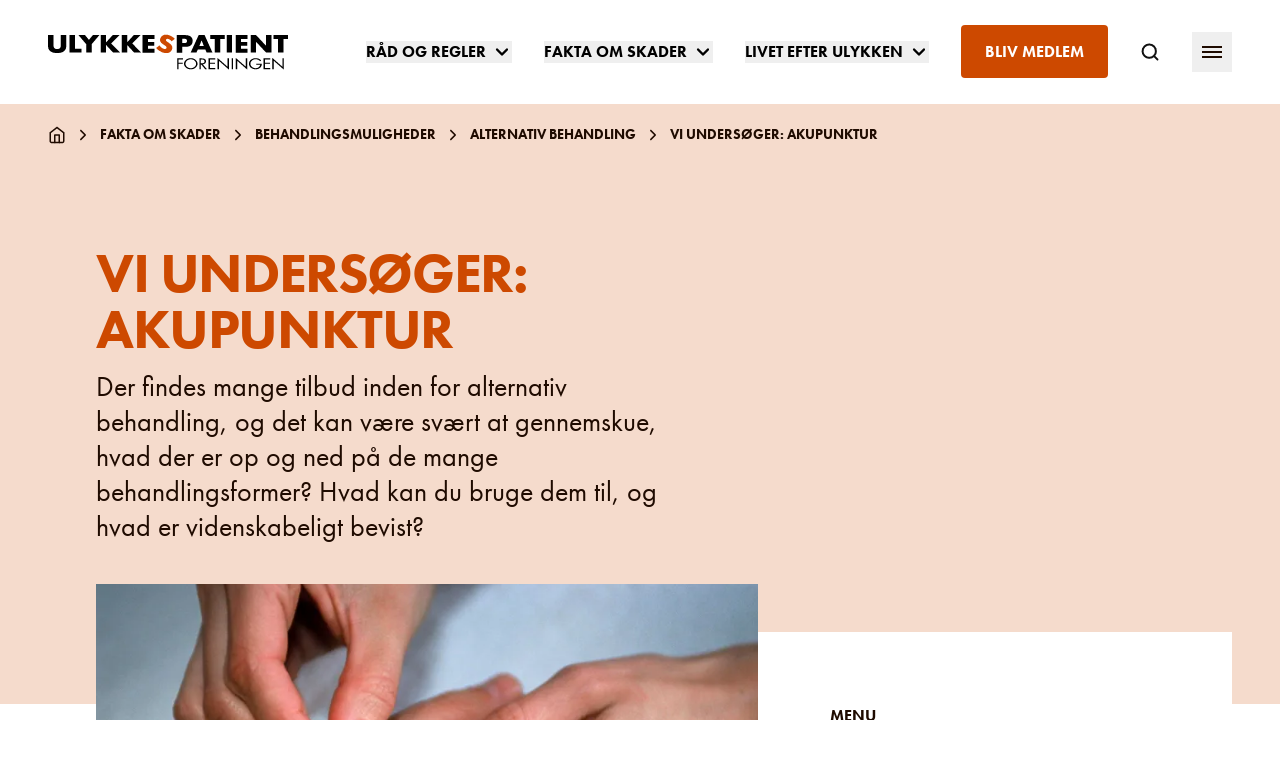

--- FILE ---
content_type: text/html; charset=utf-8
request_url: https://www.ulykkespatient.dk/fakta-om-skader/behandlingsmuligheder/alternativ-behandling/vi-undersoger-akupunktur/
body_size: 36729
content:
<!doctype html>
<html lang="da">

<head>
    
<meta charset="utf-8">
<meta name="viewport" content="width=device-width, initial-scale=1.0">
<title>Vi unders&#xF8;ger: akupunktur</title>
<meta name="description" content="Akupunktur som alternativ behandlingsform." />


    <link rel="canonical" href="https://www.ulykkespatient.dk/fakta-om-skader/behandlingsmuligheder/alternativ-behandling/vi-undersoger-akupunktur/" />

    <meta property="og:type" content="website" />

    <meta property="og:url" content="https://www.ulykkespatient.dk/fakta-om-skader/behandlingsmuligheder/alternativ-behandling/vi-undersoger-akupunktur/" />






    <meta name="apple-mobile-web-app-title" content="UlykkesPatientForeningen">
    <meta name="application-name" content="UlykkesPatientForeningen">

    <meta name="msapplication-TileColor" content="#da532c">

    <meta name="theme-color" content="#ffffff">

    <meta property="og:title" content="Vi unders&#xF8;ger: akupunktur" />
    <meta property="og:description" content="Akupunktur som alternativ behandlingsform." />

    <meta property="og:image" content="https://www.ulykkespatient.dk/media/wzub3vvb/akupunktur-h&#xE5;nd.jpg?width=1200&amp;height=630&amp;v=1dc1bed8eb507a0" />
    <meta property="og:image:width" content="1200" />
    <meta property="og:image:height" content="630" />



    <meta name="facebook-domain-verification" content="wx054sglr46tsj4xg123zjbsh2bwjg" />
    

    <link rel="preload" as="script" href="/scripts/main.js?v=lSmo8AmeIdo7Yhx70NoWOA42FnGBvUGIid0XfP2eklA" />

    <link rel="stylesheet" href="/css/main.css?v=Wd3OYdPjaAVKZFWTrAeQZjeF_N-7vMAENd8e_ngEPYU" />


    <link rel="apple-touch-icon" sizes="180x180" href="/favicons/ulykkespatientforeningen/apple-touch-icon.png">
    <link rel="icon" type="image/png" sizes="32x32" href="/favicons/ulykkespatientforeningen/favicon-32x32.png">
    <link rel="icon" type="image/png" sizes="16x16" href="/favicons/ulykkespatientforeningen/favicon-16x16.png">
    <link rel="mask-icon" color="#cd4900" href="/favicons/ulykkespatientforeningen/safari-pinned-tab.svg">
    <meta name="msapplication-TileColor" content="#ffffff">
    <meta name="theme-color" content="#ffffff">

    

    <script id="CookieConsent" src="https://policy.app.cookieinformation.com/uc.js"
    data-culture="DA" data-gcm-version="2.0" type="text/javascript"></script>

<script>(function(w,d,s,l,i){w[l]=w[l]||[];w[l].push({'gtm.start':
new Date().getTime(),event:'gtm.js'});var f=d.getElementsByTagName(s)[0],
j=d.createElement(s),dl=l!='dataLayer'?'&l='+l:'';j.async=true;j.src=
'https://www.googletagmanager.com/gtm.js?id='+i+dl;f.parentNode.insertBefore(j,f);
})(window,document,'script','dataLayer','GTM-T54FQR');</script>

<script>window.sa_event=window.sa_event||function(){var a=[].slice.call(arguments);window.sa_event.q?window.sa_event.q.push(a):window.sa_event.q=[a]};</script>
<script async defer src="https://sa.ulykkespatient.dk/latest.js"></script>
<script async data-collect="outbound,emails,downloads" data-extensions="pdf,csv,docx,xlsx,zip,doc,xls" data-use-title="true" data-full-urls="false" src="https://sa.ulykkespatient.dk/auto-events.js"></script>

<script>
    const extiframelistener = window.addEventListener('blur', () => {
        if (document.activeElement.tagName === 'IFRAME' && document.activeElement.src != "") {
            sa_event("click_iframe", { url: document.activeElement.src, title: document.title });
        }
        window.removeEventListener('blur', extiframelistener);
    });
</script>
    
    
</head>
<body class="ulykkespatientforeningen ulykkespatientforeningen font-display overflow-x-hidden antialiased">

    

    <noscript><iframe src="https://www.googletagmanager.com/ns.html?id=GTM-T54FQR"
height="0" width="0" style="display:none;visibility:hidden"></iframe></noscript>

<noscript><img src="https://sa.ulykkespatient.dk/noscript.gif" alt="" referrerpolicy="no-referrer-when-downgrade" /></noscript>
    

        <a href="#main-content" class="text-20 absolute h-px w-px justify-center overflow-hidden font-bold uppercase focus:static focus:overflow-visible focus:w-full focus:h-auto focus:bg-beige focus:p-5 focus:flex">
            G&#xE5; til hovedindhold
        </a>
        <nav class="h-18 flex items-center bg-white md:h-26">
    <div class="mobile-container | container">
        <div class="flex items-center justify-between">
            <div class="logo-mobile | flex items-center pr-2 lg:px-0">
                <a href="/" title="UlykkesPatientForeningen" class="relative">
                        <svg fill="none" xmlns="http://www.w3.org/2000/svg" viewbox="0 0 272 40" src="~/gfx/identity/ulykke.svg" class="w-50 text-brand relative flex h-8 items-center md:h-8 md:w-50 md:pr-8 xl:h-10 xl:w-68  svg-gfx-identity-ulykke-svg-v-8d8b774ec6b07d952fef4b996f1dab6d58fd57674a4715c9a5b3bc1a021a8ef616461"><path d="M147.982 28.44v3.648h4.854v1.275h-4.854v6.066h-1.618V27.165h6.647v1.274h-5.029zm21.471 4.879c0 3.516-3.454 6.33-7.652 6.33s-7.653-2.814-7.653-6.33c0-3.517 3.455-6.374 7.653-6.374 4.198 0 7.652 2.901 7.652 6.374zm-13.6 0c0 2.769 2.668 5.055 5.991 5.055 3.324 0 5.991-2.33 5.991-5.055 0-2.77-2.623-5.055-5.991-5.055-3.367 0-5.991 2.285-5.991 5.055zm17.361 6.153h-1.618V27.21h2.099c2.755 0 5.379.615 5.379 3.384 0 1.89-1.399 3.21-3.673 3.385l4.679 5.494h-2.012l-4.46-5.406h-.394v5.406zm0-6.593h.525c1.837 0 3.717-.308 3.717-2.198 0-2.022-1.749-2.198-3.717-2.198h-.481v4.396h-.044zm8.702-5.67h7.609v1.274h-5.947v3.649h5.772v1.275h-5.772v4.835h5.947v1.274h-7.609V27.21zm10.146-.528 11.413 10.022V27.21h1.618V40l-11.37-9.978v9.45h-1.618v-12.79h-.043zm17.71 12.791h-1.618V27.21h1.618v12.263zm3.061-12.791 11.414 10.022V27.21h1.618V40l-11.414-10.022v9.45h-1.618V26.681zm29.387 6.594c.044 1.67-.175 3.033-1.531 4.307-1.355 1.32-3.367 2.066-5.422 2.066-4.111 0-7.522-2.857-7.522-6.33 0-3.516 3.411-6.373 7.653-6.373 2.58 0 4.635.967 6.21 2.637l-1.181.924c-1.224-1.451-2.886-2.33-5.029-2.33-3.323 0-5.991 2.373-5.991 5.143 0 1.318.612 2.55 1.706 3.472 1.049.88 2.623 1.583 4.154 1.583 2.536 0 5.204-1.583 5.204-3.825h-4.329v-1.274h6.078zm2.055-6.066h7.609v1.274h-5.947v3.649h5.772v1.275h-5.772v4.835h5.947v1.274h-7.609V27.21zm9.971-.528 11.413 10.022V27.21h1.618V40l-11.413-10.022v9.45h-1.618V26.681zM145.883.835h9.446c5.116 0 8.614 1.978 8.614 6.55 0 4.703-3.017 6.769-8.396 6.769h-3.498v6.593h-6.166V.835zm6.21 9.099h1.049c2.23 0 4.461 0 4.461-2.418 0-2.505-2.056-2.55-4.461-2.55h-1.049v4.968zm17.71 7.296-1.618 3.473h-6.559L170.765.835h6.735l8.921 19.868h-6.56l-1.53-3.472h-8.528zm4.329-10.285h-.087l-2.536 6.33h5.116l-2.493-6.33zm20.991 13.758h-6.166V5.187h-5.116V.79h16.355v4.396h-5.117v15.516h.044zm13.512 0h-6.166V.835h6.166v19.868zm10.189-15.516v3.34h6.953v4.396h-6.953v3.429h7.347v4.395h-13.513V.835h13.513v4.396h-7.347v-.044zM229.669.835h6.166l11.326 12.176h.044V.835h6.166v19.868h-6.166L235.879 8.527h-.044v12.176h-6.166V.835zm37.171 19.868h-6.166V5.187h-5.116V.79h16.355v4.396h-5.117v15.516h.044zM20.728.835V12c0 2.55-.131 5.099-2.493 7.033-1.968 1.626-5.116 2.198-7.871 2.198-2.755 0-5.904-.572-7.871-2.198C.13 17.099 0 14.549 0 12V.835h6.166v10.462c0 2.593.219 5.406 4.198 5.406 3.98 0 4.198-2.813 4.198-5.406V.835h6.166zm9.927 15.473h7.39v4.395H24.489V.835h6.166v15.473zM34.547.835h7.39l4.46 5.407 4.46-5.407h7.391l-8.746 10.33v9.538h-6.21v-9.538L34.548.835zm38.788 0h7.653l-9.446 9.407L81.82 20.703h-8.003l-7.959-8.615h-.043v8.615h-6.166V.835h6.166v8.22h.043l7.478-8.22zm23.877 0h7.652l-9.445 9.407 10.276 10.461h-8.002l-7.96-8.615h-.043v8.615h-6.166V.835h6.166v8.22h.044l7.478-8.22zm16.18 4.352v3.34h6.953v4.396h-6.953v3.429h7.346v4.395h-13.512V.835h13.512v4.396h-7.346v-.044z" fill="#000"></path><path d="M140.111 7.956c-.788-1.143-2.012-2.11-3.411-2.637-1.05-.396-2.668-.352-3.061.659-.394 1.099 1.049 2.066 1.967 2.725l1.356.923c2.842 1.89 4.767 4.044 3.717 7.077-.656 1.846-1.88 3.605-4.111 4.22-2.186.615-4.722.308-6.953-.483a17.105 17.105 0 0 1-7.128-4.924l3.892-3.033c1.094 1.583 2.493 3.077 4.461 3.78 1.355.484 3.017.44 3.498-.878.481-1.363-1.618-2.638-2.798-3.385-3.324-2.154-5.467-3.824-4.199-7.473 1.356-3.824 5.467-5.142 9.927-3.56 2.274.791 4.81 2.374 6.472 4.044l-3.629 2.945z" fill="currentColor"></path></svg>
                </a>
            </div>
            <div class="shrink-0 flex items-center">
                    <ul class="font-display text-13 -mx-3 hidden whitespace-nowrap leading-snug lg:flex xl:-mx-4 xl:text-16">
                            <li class="px-2 xl:px-4">
                                    <div x-data="{ menuOpen: false }" x-on:keydown.window.escape="menuOpen = false" x-on:click.away="menuOpen = false">
                                        <button type="button" x-on:click="menuOpen = !menuOpen" class="text-13 group inline-flex items-center font-semibold uppercase leading-snug xl:text-16">
                                            <span class="flex items-center">R&#xE5;d og regler</span>
                                            <div x-show="menuOpen">
                                                <svg fill="none" xmlns="http://www.w3.org/2000/svg" viewbox="0 0 18 18" src="~/gfx/chevron-down.svg" class="ml-1.5 h-4 w-4 rotate-180 transform xl:w-5 xl:h-5  svg-gfx-chevron-down-svg-v-8d8b774ec6b07d952fef4b996f1dab6d58fd57674a4715c9a5b3bc1a021a8ef628452"><path d="M4.5 6.75l4.5 4.5 4.5-4.5" stroke="currentColor" stroke-width="2" stroke-linecap="round" stroke-linejoin="round"></path></svg>
                                            </div>
                                            <div x-show="!menuOpen" style="display: none;">
                                                <svg fill="none" xmlns="http://www.w3.org/2000/svg" viewbox="0 0 18 18" src="~/gfx/chevron-down.svg" class="ml-1.5 h-4 w-4 xl:w-5 xl:h-5  svg-gfx-chevron-down-svg-v-8d8b774ec6b07d952fef4b996f1dab6d58fd57674a4715c9a5b3bc1a021a8ef629874"><path d="M4.5 6.75l4.5 4.5 4.5-4.5" stroke="currentColor" stroke-width="2" stroke-linecap="round" stroke-linejoin="round"></path></svg>
                                            </div>
                                        </button>
                                        <div x-description="Flyout menu, show/hide based on flyout menu state." x-show="menuOpen" x-transition:enter="transition ease-out duration-200" x-transition:enter-start="opacity-0 -translate-y-1" x-transition:enter-end="opacity-100 translate-y-0" x-transition:leave="transition ease-in duration-150" x-transition:leave-start="opacity-100 translate-y-0" x-transition:leave-end="opacity-0 -translate-y-1" class="z-100 absolute inset-x-0 mt-9 transform text-white xl:mt-10" style="display: none">
                                            <div class="z-100 bg-ulykkespatientforeningen-strong pb-15 relative overflow-auto pt-14 shadow">
                                                <nav class="container">
                                                    <div class="flex flex-wrap px-10 lg:px-12">
                                                        <div class="flex w-2/3 flex-col pr-24">
                                                            <a href="/rad-og-regler/" class="text-28 mb-8 flex items-center self-start font-semibold uppercase leading-tight" title="R&#xE5;d og regler">
                                                                <span class="border-b-3 border-white border-opacity-25">R&#xE5;d og regler</span> 
                                                                <svg fill="none" xmlns="http://www.w3.org/2000/svg" viewbox="0 0 28 29" src="~/gfx/chevron-right.svg" class="ml-1.5 h-5 w-5 xl:w-7 xl:h-7  svg-gfx-chevron-right-svg-v-8d8b774ec6b07d952fef4b996f1dab6d58fd57674a4715c9a5b3bc1a021a8ef634493"><path d="M10.5 21.5l7-7-7-7" stroke="currentColor" stroke-width="2" stroke-linecap="round" stroke-linejoin="round"></path></svg>
                                                            </a>
                                                            <ul class="column-count column-gap | font-body text-20 w-full whitespace-normal leading-tight">
                                                                    <li class="border-white-24 inline-block w-full border-b py-5">
                                                                        <a href="/rad-og-regler/er-ulykken-lige-sket/" title="Er ulykken lige sket">Er ulykken lige sket</a>
                                                                    </li>
                                                                    <li class="border-white-24 inline-block w-full border-b py-5">
                                                                        <a href="/rad-og-regler/erstatning-og-forsikring/" title="Erstatning og forsikring">Erstatning og forsikring</a>
                                                                    </li>
                                                                    <li class="border-white-24 inline-block w-full border-b py-5">
                                                                        <a href="/rad-og-regler/transport/" title="Transport">Transport</a>
                                                                    </li>
                                                                    <li class="border-white-24 inline-block w-full border-b py-5">
                                                                        <a href="/rad-og-regler/hjaelp-i-hverdagen/" title="Hj&#xE6;lp i hverdagen">Hj&#xE6;lp i hverdagen</a>
                                                                    </li>
                                                                    <li class="border-white-24 inline-block w-full border-b py-5">
                                                                        <a href="/rad-og-regler/arbejdsliv-uddannelse-og-okonomi/" title="Arbejdsliv, uddannelse og &#xF8;konomi">Arbejdsliv, uddannelse og &#xF8;konomi</a>
                                                                    </li>
                                                                    <li class="border-white-24 inline-block w-full border-b py-5">
                                                                        <a href="/rad-og-regler/boligindretning/" title="Boligindretning">Boligindretning</a>
                                                                    </li>
                                                                    <li class="border-white-24 inline-block w-full border-b py-5">
                                                                        <a href="/rad-og-regler/modet-med-systemet/" title="M&#xF8;det med systemet">M&#xF8;det med systemet</a>
                                                                    </li>
                                                            </ul>
                                                        </div>
                                                            <div class="w-1/3">
                                                                <div class="h-70 relative w-full">
                                                                    <picture class="absolute inset-0">

        <source data-srcset="/media/ll5bdk2v/kvinder-ved-computer.jpg?rxy=0.68295739348370932,0.35296574770258982&width=160&format=webp&quality=80&v=1dac0844b0425b0 160w, /media/ll5bdk2v/kvinder-ved-computer.jpg?rxy=0.68295739348370932,0.35296574770258982&width=320&format=webp&quality=80&v=1dac0844b0425b0 320w, /media/ll5bdk2v/kvinder-ved-computer.jpg?rxy=0.68295739348370932,0.35296574770258982&width=480&format=webp&quality=80&v=1dac0844b0425b0 480w, /media/ll5bdk2v/kvinder-ved-computer.jpg?rxy=0.68295739348370932,0.35296574770258982&width=640&format=webp&quality=80&v=1dac0844b0425b0 640w, /media/ll5bdk2v/kvinder-ved-computer.jpg?rxy=0.68295739348370932,0.35296574770258982&width=800&format=webp&quality=80&v=1dac0844b0425b0 800w, /media/ll5bdk2v/kvinder-ved-computer.jpg?rxy=0.68295739348370932,0.35296574770258982&width=960&format=webp&quality=80&v=1dac0844b0425b0 960w, /media/ll5bdk2v/kvinder-ved-computer.jpg?rxy=0.68295739348370932,0.35296574770258982&width=1120&format=webp&quality=80&v=1dac0844b0425b0 1120w, /media/ll5bdk2v/kvinder-ved-computer.jpg?rxy=0.68295739348370932,0.35296574770258982&width=1280&format=webp&quality=80&v=1dac0844b0425b0 1280w, /media/ll5bdk2v/kvinder-ved-computer.jpg?rxy=0.68295739348370932,0.35296574770258982&width=1440&format=webp&quality=80&v=1dac0844b0425b0 1440w, /media/ll5bdk2v/kvinder-ved-computer.jpg?rxy=0.68295739348370932,0.35296574770258982&width=1600&format=webp&quality=80&v=1dac0844b0425b0 1600w, /media/ll5bdk2v/kvinder-ved-computer.jpg?rxy=0.68295739348370932,0.35296574770258982&width=1760&format=webp&quality=80&v=1dac0844b0425b0 1760w, /media/ll5bdk2v/kvinder-ved-computer.jpg?rxy=0.68295739348370932,0.35296574770258982&width=1920&format=webp&quality=80&v=1dac0844b0425b0 1920w, /media/ll5bdk2v/kvinder-ved-computer.jpg?rxy=0.68295739348370932,0.35296574770258982&width=1920&format=webp&quality=80&v=1dac0844b0425b0 1920w" type="image/webp" sizes="0px" data-aspectratio="1.7778" data-sizes="auto">
    

    <img data-src="/media/ll5bdk2v/kvinder-ved-computer.jpg?rxy=0.68295739348370932,0.35296574770258982&width=400&height=0&format=webp&quality=80&v=1dac0844b0425b0" loading="lazy" src="[data-uri]" class="lazyload h-full w-full object-cover" sizes="0px" data-sizes="auto" width="400" height="225" style="object-position: 68.30% 35.30%" alt="R&#xE5;d og regler">
</picture>
                                                                </div>
                                                            </div>
                                                    </div>
                                                </nav>
                                            </div>
                                        </div>
                                    </div>
                            </li>
                            <li class="px-2 xl:px-4">
                                    <div x-data="{ menuOpen: false }" x-on:keydown.window.escape="menuOpen = false" x-on:click.away="menuOpen = false">
                                        <button type="button" x-on:click="menuOpen = !menuOpen" class="text-13 group inline-flex items-center font-semibold uppercase leading-snug xl:text-16">
                                            <span class="flex items-center">Fakta om skader</span>
                                            <div x-show="menuOpen">
                                                <svg fill="none" xmlns="http://www.w3.org/2000/svg" viewbox="0 0 18 18" src="~/gfx/chevron-down.svg" class="ml-1.5 h-4 w-4 rotate-180 transform xl:w-5 xl:h-5  svg-gfx-chevron-down-svg-v-8d8b774ec6b07d952fef4b996f1dab6d58fd57674a4715c9a5b3bc1a021a8ef628452"><path d="M4.5 6.75l4.5 4.5 4.5-4.5" stroke="currentColor" stroke-width="2" stroke-linecap="round" stroke-linejoin="round"></path></svg>
                                            </div>
                                            <div x-show="!menuOpen" style="display: none;">
                                                <svg fill="none" xmlns="http://www.w3.org/2000/svg" viewbox="0 0 18 18" src="~/gfx/chevron-down.svg" class="ml-1.5 h-4 w-4 xl:w-5 xl:h-5  svg-gfx-chevron-down-svg-v-8d8b774ec6b07d952fef4b996f1dab6d58fd57674a4715c9a5b3bc1a021a8ef629874"><path d="M4.5 6.75l4.5 4.5 4.5-4.5" stroke="currentColor" stroke-width="2" stroke-linecap="round" stroke-linejoin="round"></path></svg>
                                            </div>
                                        </button>
                                        <div x-description="Flyout menu, show/hide based on flyout menu state." x-show="menuOpen" x-transition:enter="transition ease-out duration-200" x-transition:enter-start="opacity-0 -translate-y-1" x-transition:enter-end="opacity-100 translate-y-0" x-transition:leave="transition ease-in duration-150" x-transition:leave-start="opacity-100 translate-y-0" x-transition:leave-end="opacity-0 -translate-y-1" class="z-100 absolute inset-x-0 mt-9 transform text-white xl:mt-10" style="display: none">
                                            <div class="z-100 bg-ulykkespatientforeningen-strong pb-15 relative overflow-auto pt-14 shadow">
                                                <nav class="container">
                                                    <div class="flex flex-wrap px-10 lg:px-12">
                                                        <div class="flex w-2/3 flex-col pr-24">
                                                            <a href="/fakta-om-skader/" class="text-28 mb-8 flex items-center self-start font-semibold uppercase leading-tight" title="Fakta om skader">
                                                                <span class="border-b-3 border-white border-opacity-25">Fakta om skader</span> 
                                                                <svg fill="none" xmlns="http://www.w3.org/2000/svg" viewbox="0 0 28 29" src="~/gfx/chevron-right.svg" class="ml-1.5 h-5 w-5 xl:w-7 xl:h-7  svg-gfx-chevron-right-svg-v-8d8b774ec6b07d952fef4b996f1dab6d58fd57674a4715c9a5b3bc1a021a8ef634493"><path d="M10.5 21.5l7-7-7-7" stroke="currentColor" stroke-width="2" stroke-linecap="round" stroke-linejoin="round"></path></svg>
                                                            </a>
                                                            <ul class="column-count column-gap | font-body text-20 w-full whitespace-normal leading-tight">
                                                                    <li class="border-white-24 inline-block w-full border-b py-5">
                                                                        <a href="/fakta-om-skader/diagnoser/" title="Diagnoser">Diagnoser</a>
                                                                    </li>
                                                                    <li class="border-white-24 inline-block w-full border-b py-5">
                                                                        <a href="/fakta-om-skader/smerter/" title="Smerter">Smerter</a>
                                                                    </li>
                                                                    <li class="border-white-24 inline-block w-full border-b py-5">
                                                                        <a href="/fakta-om-skader/kognitive-forstyrrelser/" title="Kognitive forstyrrelser">Kognitive forstyrrelser</a>
                                                                    </li>
                                                                    <li class="border-white-24 inline-block w-full border-b py-5">
                                                                        <a href="/fakta-om-skader/behandlingsmuligheder/" title="Behandlingsmuligheder">Behandlingsmuligheder</a>
                                                                    </li>
                                                            </ul>
                                                        </div>
                                                            <div class="w-1/3">
                                                                <div class="h-70 relative w-full">
                                                                    <picture class="absolute inset-0">

        <source data-srcset="/media/r3kaex2p/ag126371.jpg?width=160&format=webp&quality=80&v=1dac08457ca1b10 160w, /media/r3kaex2p/ag126371.jpg?width=320&format=webp&quality=80&v=1dac08457ca1b10 320w, /media/r3kaex2p/ag126371.jpg?width=480&format=webp&quality=80&v=1dac08457ca1b10 480w, /media/r3kaex2p/ag126371.jpg?width=640&format=webp&quality=80&v=1dac08457ca1b10 640w, /media/r3kaex2p/ag126371.jpg?width=800&format=webp&quality=80&v=1dac08457ca1b10 800w, /media/r3kaex2p/ag126371.jpg?width=960&format=webp&quality=80&v=1dac08457ca1b10 960w, /media/r3kaex2p/ag126371.jpg?width=1120&format=webp&quality=80&v=1dac08457ca1b10 1120w, /media/r3kaex2p/ag126371.jpg?width=1280&format=webp&quality=80&v=1dac08457ca1b10 1280w, /media/r3kaex2p/ag126371.jpg?width=1440&format=webp&quality=80&v=1dac08457ca1b10 1440w, /media/r3kaex2p/ag126371.jpg?width=1600&format=webp&quality=80&v=1dac08457ca1b10 1600w, /media/r3kaex2p/ag126371.jpg?width=1760&format=webp&quality=80&v=1dac08457ca1b10 1760w, /media/r3kaex2p/ag126371.jpg?width=1920&format=webp&quality=80&v=1dac08457ca1b10 1920w, /media/r3kaex2p/ag126371.jpg?width=2000&format=webp&quality=80&v=1dac08457ca1b10 2000w" type="image/webp" sizes="0px" data-aspectratio="1.5038" data-sizes="auto">
    

    <img data-src="/media/r3kaex2p/ag126371.jpg?width=400&height=0&format=webp&quality=80&v=1dac08457ca1b10" loading="lazy" src="[data-uri]" class="lazyload h-full w-full object-cover" sizes="0px" data-sizes="auto" width="400" height="266" style="object-position: 50% 50%" alt="Fakta om skader">
</picture>
                                                                </div>
                                                            </div>
                                                    </div>
                                                </nav>
                                            </div>
                                        </div>
                                    </div>
                            </li>
                            <li class="px-2 xl:px-4">
                                    <div x-data="{ menuOpen: false }" x-on:keydown.window.escape="menuOpen = false" x-on:click.away="menuOpen = false">
                                        <button type="button" x-on:click="menuOpen = !menuOpen" class="text-13 group inline-flex items-center font-semibold uppercase leading-snug xl:text-16">
                                            <span class="flex items-center">Livet efter ulykken</span>
                                            <div x-show="menuOpen">
                                                <svg fill="none" xmlns="http://www.w3.org/2000/svg" viewbox="0 0 18 18" src="~/gfx/chevron-down.svg" class="ml-1.5 h-4 w-4 rotate-180 transform xl:w-5 xl:h-5  svg-gfx-chevron-down-svg-v-8d8b774ec6b07d952fef4b996f1dab6d58fd57674a4715c9a5b3bc1a021a8ef628452"><path d="M4.5 6.75l4.5 4.5 4.5-4.5" stroke="currentColor" stroke-width="2" stroke-linecap="round" stroke-linejoin="round"></path></svg>
                                            </div>
                                            <div x-show="!menuOpen" style="display: none;">
                                                <svg fill="none" xmlns="http://www.w3.org/2000/svg" viewbox="0 0 18 18" src="~/gfx/chevron-down.svg" class="ml-1.5 h-4 w-4 xl:w-5 xl:h-5  svg-gfx-chevron-down-svg-v-8d8b774ec6b07d952fef4b996f1dab6d58fd57674a4715c9a5b3bc1a021a8ef629874"><path d="M4.5 6.75l4.5 4.5 4.5-4.5" stroke="currentColor" stroke-width="2" stroke-linecap="round" stroke-linejoin="round"></path></svg>
                                            </div>
                                        </button>
                                        <div x-description="Flyout menu, show/hide based on flyout menu state." x-show="menuOpen" x-transition:enter="transition ease-out duration-200" x-transition:enter-start="opacity-0 -translate-y-1" x-transition:enter-end="opacity-100 translate-y-0" x-transition:leave="transition ease-in duration-150" x-transition:leave-start="opacity-100 translate-y-0" x-transition:leave-end="opacity-0 -translate-y-1" class="z-100 absolute inset-x-0 mt-9 transform text-white xl:mt-10" style="display: none">
                                            <div class="z-100 bg-ulykkespatientforeningen-strong pb-15 relative overflow-auto pt-14 shadow">
                                                <nav class="container">
                                                    <div class="flex flex-wrap px-10 lg:px-12">
                                                        <div class="flex w-2/3 flex-col pr-24">
                                                            <a href="/livet-efter-ulykken/" class="text-28 mb-8 flex items-center self-start font-semibold uppercase leading-tight" title="Livet efter ulykken">
                                                                <span class="border-b-3 border-white border-opacity-25">Livet efter ulykken</span> 
                                                                <svg fill="none" xmlns="http://www.w3.org/2000/svg" viewbox="0 0 28 29" src="~/gfx/chevron-right.svg" class="ml-1.5 h-5 w-5 xl:w-7 xl:h-7  svg-gfx-chevron-right-svg-v-8d8b774ec6b07d952fef4b996f1dab6d58fd57674a4715c9a5b3bc1a021a8ef634493"><path d="M10.5 21.5l7-7-7-7" stroke="currentColor" stroke-width="2" stroke-linecap="round" stroke-linejoin="round"></path></svg>
                                                            </a>
                                                            <ul class="column-count column-gap | font-body text-20 w-full whitespace-normal leading-tight">
                                                                    <li class="border-white-24 inline-block w-full border-b py-5">
                                                                        <a href="/livet-efter-ulykken/traening-og-kost/" title="Tr&#xE6;ning og kost">Tr&#xE6;ning og kost</a>
                                                                    </li>
                                                                    <li class="border-white-24 inline-block w-full border-b py-5">
                                                                        <a href="/livet-efter-ulykken/parorende/" title="P&#xE5;r&#xF8;rende">P&#xE5;r&#xF8;rende</a>
                                                                    </li>
                                                                    <li class="border-white-24 inline-block w-full border-b py-5">
                                                                        <a href="/livet-efter-ulykken/kaerlighed-og-seksualitet/" title="K&#xE6;rlighed og seksualitet">K&#xE6;rlighed og seksualitet</a>
                                                                    </li>
                                                                    <li class="border-white-24 inline-block w-full border-b py-5">
                                                                        <a href="/livet-efter-ulykken/en-ny-hverdag/" title="En ny hverdag">En ny hverdag</a>
                                                                    </li>
                                                                    <li class="border-white-24 inline-block w-full border-b py-5">
                                                                        <a href="/livet-efter-ulykken/sovn-og-traethed/" title="S&#xF8;vn og tr&#xE6;thed">S&#xF8;vn og tr&#xE6;thed</a>
                                                                    </li>
                                                                    <li class="border-white-24 inline-block w-full border-b py-5">
                                                                        <a href="/livet-efter-ulykken/aktiv-hverdag/" title="Aktiv hverdag">Aktiv hverdag</a>
                                                                    </li>
                                                            </ul>
                                                        </div>
                                                            <div class="w-1/3">
                                                                <div class="h-70 relative w-full">
                                                                    <picture class="absolute inset-0">

        <source data-srcset="/media/iaqbmfmi/susanne-ryding-009.jpg?width=160&format=webp&quality=80&v=1dac08458a6e680 160w, /media/iaqbmfmi/susanne-ryding-009.jpg?width=320&format=webp&quality=80&v=1dac08458a6e680 320w, /media/iaqbmfmi/susanne-ryding-009.jpg?width=480&format=webp&quality=80&v=1dac08458a6e680 480w, /media/iaqbmfmi/susanne-ryding-009.jpg?width=640&format=webp&quality=80&v=1dac08458a6e680 640w, /media/iaqbmfmi/susanne-ryding-009.jpg?width=800&format=webp&quality=80&v=1dac08458a6e680 800w, /media/iaqbmfmi/susanne-ryding-009.jpg?width=960&format=webp&quality=80&v=1dac08458a6e680 960w, /media/iaqbmfmi/susanne-ryding-009.jpg?width=1120&format=webp&quality=80&v=1dac08458a6e680 1120w, /media/iaqbmfmi/susanne-ryding-009.jpg?width=1280&format=webp&quality=80&v=1dac08458a6e680 1280w, /media/iaqbmfmi/susanne-ryding-009.jpg?width=1440&format=webp&quality=80&v=1dac08458a6e680 1440w, /media/iaqbmfmi/susanne-ryding-009.jpg?width=1600&format=webp&quality=80&v=1dac08458a6e680 1600w, /media/iaqbmfmi/susanne-ryding-009.jpg?width=1760&format=webp&quality=80&v=1dac08458a6e680 1760w, /media/iaqbmfmi/susanne-ryding-009.jpg?width=1920&format=webp&quality=80&v=1dac08458a6e680 1920w, /media/iaqbmfmi/susanne-ryding-009.jpg?width=2000&format=webp&quality=80&v=1dac08458a6e680 2000w" type="image/webp" sizes="0px" data-aspectratio="1.5038" data-sizes="auto">
    

    <img data-src="/media/iaqbmfmi/susanne-ryding-009.jpg?width=400&height=0&format=webp&quality=80&v=1dac08458a6e680" loading="lazy" src="[data-uri]" class="lazyload h-full w-full object-cover" sizes="0px" data-sizes="auto" width="400" height="266" style="object-position: 50% 50%" alt="Livet efter ulykken">
</picture>
                                                                </div>
                                                            </div>
                                                    </div>
                                                </nav>
                                            </div>
                                        </div>
                                    </div>
                            </li>
                            <li class="px-2 xl:px-4"><a class="bg-ulykkespatientforeningen-strong rounded px-4 py-4 font-semibold uppercase text-white xl:px-6" href="/bliv-medlem/" title="Bliv medlem">Bliv medlem</a></li>
                    </ul>
                    <ul class="mobile-btn-cta | font-display text-13 -mx-3 whitespace-nowrap leading-snug lg:hidden">
                        <li class="px-2 lg:hidden xl:px-4"><a class="bg-ulykkespatientforeningen-strong rounded px-4 py-3 font-semibold uppercase text-white" href="/bliv-medlem/" title="Bliv medlem">Bliv medlem</a></li>
                    </ul>


                    <a x-data="{open:false}" x-on:click="$event.preventDefault(); open = !open; $dispatch('searchpanel', open)" href="/sog/" class="ml-6 hidden sm:block xl:ml-8" data-name="search-navigation">
                        <svg fill="none" xmlns="http://www.w3.org/2000/svg" viewbox="0 0 20 20" src="~/gfx/search.svg" class="text-dark h-5 w-5 lg:w-4 lg:h-4 xl:w-5 xl:h-5  svg-gfx-search-svg-v-8d8b774ec6b07d952fef4b996f1dab6d58fd57674a4715c9a5b3bc1a021a8ef651640"><path d="M9.167 15.833a6.667 6.667 0 100-13.333 6.667 6.667 0 000 13.333zM17.5 17.5l-3.625-3.625" stroke="currentColor" stroke-width="2" stroke-linecap="round" stroke-linejoin="round"></path></svg>
                    </a>

                <button x-data x-on:click="$dispatch('sidepanel', true)" class="ml-3 sm:ml-6 xl:ml-8 " data-name="secondary-navigation">
                    <div class="flex h-10 w-10 items-center justify-center rounded-full lg:w-9 lg:h-9 xl:w-10 xl:h-10">
                        <svg fill="none" xmlns="http://www.w3.org/2000/svg" viewbox="0 0 20 12" src="~/gfx/hamburger.svg" class="h-3 w-5 text-black  svg-gfx-hamburger-svg-v-8d8b774ec6b07d952fef4b996f1dab6d58fd57674a4715c9a5b3bc1a021a8ef654071"><path fill="currentColor" d="M0 0h20v2H0zM0 5h20v2H0zM0 10h20v2H0z"></path></svg>
                    </div>
                </button>
            </div>
        </div>
    </div>
</nav>


    <div x-data="{ open: false }" x-on:keydown.window.esc="$dispatch('searchpanel', false)" x-on:searchpanel.window="open = $event.detail; document.body.style.overflow = open ? 'hidden' : ''" x-show="open" x-transition class="top-18 z-40 bg-dark/50 fixed bottom-0 left-0 right-0 overflow-y-auto md:top-26" x-cloak>
        <div x-transition.sclae.origin.top x-show="open" x-on:click.away="$dispatch('searchpanel', false)">
            
<div x-data="searchForm" class="text-white bg-ulykkespatientforeningen-strong mb-10 w-full pb-4 mb:mb-12">
    <div class="max-w-174 mx-auto mb-8 py-14 pb-4 md:mb-12">
        <form method="get" x-ref="searchForm" x-on:submit.prevent="search">
            <div class="font-body text-18 text-dark group relative w-full">
                <label class="sr-only" for="SearchTerms">
                    Indtast s&#xF8;geord...
                </label>
                <input type="search" id="SearchTerms" name="SearchTerms" x-ref="searchfield" class="ring-4 ring-opacity-40 border-ulykkespatientforeningen-strong w-full border bg-white px-6 ring-ulykkespatientforeningen-dark py-5 shadow focus:outline-none focus:ring-opacity-100" x-on:searchpanel.window="if ($event.detail) { $nextTick(function() { $el.focus(); }) }" x-on:keyup.debounce.500ms="search" x-model="searchTerms" placeholder="Indtast s&#xF8;geord...">
                <button class="absolute inset-y-0 right-0 flex flex-row items-center px-6 focus:outline-none focus:text-brand" type="submit" aria-label="S&#xF8;g">
                    <span x-show="!loading || currentPage &gt; 1">
                        <svg fill="none" xmlns="http://www.w3.org/2000/svg" viewbox="0 0 20 20" src="~/gfx/search.svg" class="h-5 w-5  svg-gfx-search-svg-v-b4a038dfe574d5773e2734e1f310e747571ab41bd5a22d6783ef79a461e4b37d14990"><path d="M9.167 15.833a6.667 6.667 0 100-13.333 6.667 6.667 0 000 13.333zM17.5 17.5l-3.625-3.625" stroke="currentColor" stroke-width="2" stroke-linecap="round" stroke-linejoin="round"></path></svg>
                    </span>

                    <template x-if="loading && currentPage &lt; 2">
                        <svg class="h-5 w-5 animate-spin" xmlns="http://www.w3.org/2000/svg" fill="none" viewbox="0 0 24 24">
                            <circle class="opacity-25" cx="12" cy="12" r="10" stroke="currentColor" stroke-width="4"></circle>
                            <path class="opacity-75" fill="currentColor" d="M4 12a8 8 0 018-8V0C5.373 0 0 5.373 0 12h4zm2 5.291A7.962 7.962 0 014 12H0c0 3.042 1.135 5.824 3 7.938l3-2.647z"></path>
                        </svg>
                    </template>
                </button>

            </div>
        </form>


        <div x-ref="resultsArea">
        </div>
    </div>
</div>


    <script>
    document.addEventListener('alpine:init', () => {
        Alpine.data('searchForm', () => ({
            loading: false,
            currentPage: '1',
            searchTerms: '',
            sentKeyword: '',
            search: function () {
                this.currentPage = 1;
                this.performSearch();
            },
            getMore: function (e) {
                this.currentPage++;
                this.performSearch();
            },
            performSearch: function () {
                this.loading = true;

                // remove existing results, if we are request a new set (current page is less than 2)
                if (this.currentPage < 2) {
                    this.$refs["resultsArea"].innerHTML = '';
                }

                fetch(`/umbraco/surface/searchsurface/PerformSearch?SearchTerms=${this.searchTerms}&Culture=da&PageNumber=${this.currentPage}&RootNodeId=3549`)
                    .then(response => response.text())
                    .then(text => {
                        // if no existing results, then just paste everything in
                        if (!this.$refs["searchResults"]) {
                            this.$refs["resultsArea"].innerHTML = text;
                        }
                        else {
                            // append results

                            const parser = new DOMParser();
                            const htmlDocument = parser.parseFromString(text, "text/html");
                            const searchResults = htmlDocument.documentElement.querySelector("[x-ref='searchResults']");
                            const getMore = htmlDocument.documentElement.querySelector("[x-ref='getMore']");

                            this.$refs["searchResults"].innerHTML = this.$refs["searchResults"].innerHTML + searchResults.innerHTML;

                            if (!getMore && this.$refs["getMore"]) {
                                this.$refs["getMore"].remove();
                            }

                        }
                        
                        try {
                            if (this.sentKeyword != this.searchTerms && this.searchTerms != "") {
                                sa_event("search", { keyword: this.searchTerms })
                            }
                        } catch (error) {
                        }
                        this.sentKeyword = this.searchTerms
                        this.loading = false;
                    });
            }
        }))
    })
    </script>

        </div>
    </div>


<div x-data="{ open: false }" x-show="open" x-on:sidepanel.window="open = $event.detail" x-on:keydown.window.escape="open = false; $dispatch('fixednavigation', true)" class="text-dark fixed inset-0 z-30 overflow-hidden" x-ref="dialog" aria-modal="true" style="display: none;">
    <div class="absolute inset-0 overflow-hidden">

        <div x-show="open" x-transition:enter="ease-in-out duration-500" x-transition:enter-start="opacity-0" x-transition:enter-end="opacity-100" x-transition:leave="ease-in-out duration-500" x-transition:leave-start="opacity-100" x-transition:leave-end="opacity-0" x-description="Background overlay, show/hide based on slide-over state." class="bg-dark/50 absolute inset-0 transition-opacity" x-on:click="open = false; $dispatch('fixednavigation', true);" aria-hidden="true"></div>


        <div class="fixed inset-y-0 right-0 flex max-w-full justify-end">

            <div x-show="open" x-transition:enter="transform transition ease-in-out duration-500 sm:duration-700" x-transition:enter-start="translate-x-full" x-transition:enter-end="translate-x-0" x-transition:leave="transform transition ease-in-out duration-500 sm:duration-700" x-transition:leave-start="translate-x-0" x-transition:leave-end="translate-x-full" x-on:click.away="open = false" class="max-w-[92%] w-screen lg:max-w-142" x-description="Slide-over panel, show/hide based on slide-over state.">
                <div class="flex h-full flex-col overflow-y-auto bg-ulykkespatientforeningen-strong py-6 text-white shadow-xl">
                    <div class="px-4 sm:px-16">
                        <div class="flex-1 flex items-center justify-between pb-6">
                                <a class="flex w-full py-3" href="/sog/" title="S&#xF8;g">
                                    <svg fill="none" xmlns="http://www.w3.org/2000/svg" viewbox="0 0 20 20" src="~/gfx/search.svg" class="h-6 w-6 text-white  svg-gfx-search-svg-v-a97f68a1b8db9393f2e5dc8220d35ce71768a808559a69188d48848ddb1128f314396"><path d="M9.167 15.833a6.667 6.667 0 100-13.333 6.667 6.667 0 000 13.333zM17.5 17.5l-3.625-3.625" stroke="currentColor" stroke-width="2" stroke-linecap="round" stroke-linejoin="round"></path></svg>
                                    <span class="font-display ml-3 font-bold uppercase">S&#xF8;g</span>

                                </a>

                            <div class="ml-3 flex items-center">
                                <button class="flex h-10 w-10 items-center justify-center rounded border border-white border-opacity-25" x-on:click="open = false; $dispatch('fixednavigation', true);">
                                    <span class="sr-only">
                                        Luk
                                    </span>
                                    <svg fill="none" xmlns="http://www.w3.org/2000/svg" viewbox="0 0 16 16" src="~/gfx/cross.svg" class="h-4 w-4 text-white  svg-gfx-cross-svg-v-a97f68a1b8db9393f2e5dc8220d35ce71768a808559a69188d48848ddb1128f317626"><path d="M1.204 0l14.444 14.746-1.204 1.228L0 1.23 1.204 0z" fill="currentColor"></path><path d="M.353 14.771L14.796.026 16 1.254 1.556 16 .353 14.771z" fill="currentColor"></path></svg>
                                </button>
                            </div>
                        </div>
                    </div>
                    <div class="flex-1 relative px-4 sm:px-16">
                        <div class="h-full" aria-hidden="true">
                                <ul class="text-20 leading-tiny font-display -mb-5 font-semibold lg:hidden sm:text-20">
        <li>
                    <div x-data="{ menuOpen: false }" x-on:keydown.window.escape="menuOpen = false" x-on:click.away="menuOpen = false">

                        <button type="button" x-on:click="menuOpen = !menuOpen" class="group flex w-full items-center border-b border-white border-opacity-25 focus:outline-none font-bold">
                            <span class="text-18 font-display my-4 flex items-center py-2 text-left font-bold uppercase md:text-20">R&#xE5;d og regler</span>
                            <svg fill="none" xmlns="http://www.w3.org/2000/svg" viewbox="0 0 28 29" src="~/gfx/chevron-right.svg" class="ml-auto h-7 w-7  svg-gfx-chevron-right-svg-v-a97f68a1b8db9393f2e5dc8220d35ce71768a808559a69188d48848ddb1128f336183"><path d="M10.5 21.5l7-7-7-7" stroke="currentColor" stroke-width="2" stroke-linecap="round" stroke-linejoin="round"></path></svg>
                        </button>

                        <div x-description="Flyout menu, show/hide based on flyout menu state." x-show="menuOpen" x-transition:enter="transition ease-out duration-200" x-transition:enter-start="opacity-0 translate-x-10" x-transition:enter-end="opacity-100 translate-x-0" x-transition:leave="transition ease-in duration-150" x-transition:leave-start="opacity-100 translate-x-0" x-transition:leave-end="opacity-0 translate-x-10" class="absolute inset-x-0 top-0 h-full transform bg-ulykkespatientforeningen-strong">
                            <div class="h-full overflow-y-auto overflow-x-hidden">
                                <nav class="mx-auto px-4 sm:px-16">
                                    <div class="bg-ulykkespatientforeningen-strong relative">
                                        <button x-on:click="menuOpen = !menuOpen" class="text-18 flex w-full items-center border-b border-white border-opacity-25 py-6 font-bold uppercase md:text-20">
                                            <svg fill="none" xmlns="http://www.w3.org/2000/svg" viewbox="0 0 18 18" src="~/gfx/arrow-left.svg" class="mr-3 h-4 w-4  svg-gfx-arrow-left-svg-v-a97f68a1b8db9393f2e5dc8220d35ce71768a808559a69188d48848ddb1128f340126"><path d="M14.25 9H3.75M9 14.25L3.75 9 9 3.75" stroke="currentColor" stroke-width="2" stroke-linecap="round" stroke-linejoin="round"></path></svg>
                                            <span class="font-display">R&#xE5;d og regler</span>
                                        </button>
                                        <div class="flex flex-col flex-wrap">
                                            <ul class="text-18 font-normal">
        <li>
                    <a href="/rad-og-regler/er-ulykken-lige-sket/" title="Er ulykken lige sket" class="text-18 block border-b border-white border-opacity-25 py-6 font-bold uppercase md:text-20">Er ulykken lige sket</a>
        </li>
        <li>
                    <a href="/rad-og-regler/erstatning-og-forsikring/" title="Erstatning og forsikring" class="text-18 block border-b border-white border-opacity-25 py-6 font-bold uppercase md:text-20">Erstatning og forsikring</a>
        </li>
        <li>
                    <a href="/rad-og-regler/transport/" title="Transport" class="text-18 block border-b border-white border-opacity-25 py-6 font-bold uppercase md:text-20">Transport</a>
        </li>
        <li>
                    <a href="/rad-og-regler/hjaelp-i-hverdagen/" title="Hj&#xE6;lp i hverdagen" class="text-18 block border-b border-white border-opacity-25 py-6 font-bold uppercase md:text-20">Hj&#xE6;lp i hverdagen</a>
        </li>
        <li>
                    <a href="/rad-og-regler/arbejdsliv-uddannelse-og-okonomi/" title="Arbejdsliv, uddannelse og &#xF8;konomi" class="text-18 block border-b border-white border-opacity-25 py-6 font-bold uppercase md:text-20">Arbejdsliv, uddannelse og &#xF8;konomi</a>
        </li>
        <li>
                    <a href="/rad-og-regler/boligindretning/" title="Boligindretning" class="text-18 block border-b border-white border-opacity-25 py-6 font-bold uppercase md:text-20">Boligindretning</a>
        </li>
        <li>
                    <a href="/rad-og-regler/modet-med-systemet/" title="M&#xF8;det med systemet" class="text-18 block border-b border-white border-opacity-25 py-6 font-bold uppercase md:text-20">M&#xF8;det med systemet</a>
        </li>
                                            </ul>

                                            <a class="text-18 font-body my-6 flex items-center py-2 font-normal" href="/rad-og-regler/" target="_blank" title="R&#xE5;d og regler">
                                                <span>
                                                    G&#xE5; til R&#xE5;d og regler
                                                </span>

                                                <svg fill="none" xmlns="http://www.w3.org/2000/svg" viewbox="0 0 28 29" src="~/gfx/chevron-right.svg" class="ml-2 h-6 w-6  svg-gfx-chevron-right-svg-v-a97f68a1b8db9393f2e5dc8220d35ce71768a808559a69188d48848ddb1128f344661"><path d="M10.5 21.5l7-7-7-7" stroke="currentColor" stroke-width="2" stroke-linecap="round" stroke-linejoin="round"></path></svg>
                                            </a>
                                        </div>
                                    </div>
                                </nav>
                            </div>
                        </div>
                    </div>
        </li>
        <li>
                    <div x-data="{ menuOpen: false }" x-on:keydown.window.escape="menuOpen = false" x-on:click.away="menuOpen = false">

                        <button type="button" x-on:click="menuOpen = !menuOpen" class="group flex w-full items-center border-b border-white border-opacity-25 focus:outline-none font-bold">
                            <span class="text-18 font-display my-4 flex items-center py-2 text-left font-bold uppercase md:text-20">Fakta om skader</span>
                            <svg fill="none" xmlns="http://www.w3.org/2000/svg" viewbox="0 0 28 29" src="~/gfx/chevron-right.svg" class="ml-auto h-7 w-7  svg-gfx-chevron-right-svg-v-a97f68a1b8db9393f2e5dc8220d35ce71768a808559a69188d48848ddb1128f336183"><path d="M10.5 21.5l7-7-7-7" stroke="currentColor" stroke-width="2" stroke-linecap="round" stroke-linejoin="round"></path></svg>
                        </button>

                        <div x-description="Flyout menu, show/hide based on flyout menu state." x-show="menuOpen" x-transition:enter="transition ease-out duration-200" x-transition:enter-start="opacity-0 translate-x-10" x-transition:enter-end="opacity-100 translate-x-0" x-transition:leave="transition ease-in duration-150" x-transition:leave-start="opacity-100 translate-x-0" x-transition:leave-end="opacity-0 translate-x-10" class="absolute inset-x-0 top-0 h-full transform bg-ulykkespatientforeningen-strong">
                            <div class="h-full overflow-y-auto overflow-x-hidden">
                                <nav class="mx-auto px-4 sm:px-16">
                                    <div class="bg-ulykkespatientforeningen-strong relative">
                                        <button x-on:click="menuOpen = !menuOpen" class="text-18 flex w-full items-center border-b border-white border-opacity-25 py-6 font-bold uppercase md:text-20">
                                            <svg fill="none" xmlns="http://www.w3.org/2000/svg" viewbox="0 0 18 18" src="~/gfx/arrow-left.svg" class="mr-3 h-4 w-4  svg-gfx-arrow-left-svg-v-a97f68a1b8db9393f2e5dc8220d35ce71768a808559a69188d48848ddb1128f340126"><path d="M14.25 9H3.75M9 14.25L3.75 9 9 3.75" stroke="currentColor" stroke-width="2" stroke-linecap="round" stroke-linejoin="round"></path></svg>
                                            <span class="font-display">Fakta om skader</span>
                                        </button>
                                        <div class="flex flex-col flex-wrap">
                                            <ul class="text-18 font-normal">
        <li>
                    <a href="/fakta-om-skader/diagnoser/" title="Diagnoser" class="text-18 block border-b border-white border-opacity-25 py-6 font-bold uppercase md:text-20">Diagnoser</a>
        </li>
        <li>
                    <a href="/fakta-om-skader/smerter/" title="Smerter" class="text-18 block border-b border-white border-opacity-25 py-6 font-bold uppercase md:text-20">Smerter</a>
        </li>
        <li>
                    <a href="/fakta-om-skader/kognitive-forstyrrelser/" title="Kognitive forstyrrelser" class="text-18 block border-b border-white border-opacity-25 py-6 font-bold uppercase md:text-20">Kognitive forstyrrelser</a>
        </li>
        <li>
                    <a href="/fakta-om-skader/behandlingsmuligheder/" title="Behandlingsmuligheder" class="text-18 block border-b border-white border-opacity-25 py-6 font-bold uppercase md:text-20">Behandlingsmuligheder</a>
        </li>
                                            </ul>

                                            <a class="text-18 font-body my-6 flex items-center py-2 font-normal" href="/fakta-om-skader/" target="_blank" title="Fakta om skader">
                                                <span>
                                                    G&#xE5; til Fakta om skader
                                                </span>

                                                <svg fill="none" xmlns="http://www.w3.org/2000/svg" viewbox="0 0 28 29" src="~/gfx/chevron-right.svg" class="ml-2 h-6 w-6  svg-gfx-chevron-right-svg-v-a97f68a1b8db9393f2e5dc8220d35ce71768a808559a69188d48848ddb1128f344661"><path d="M10.5 21.5l7-7-7-7" stroke="currentColor" stroke-width="2" stroke-linecap="round" stroke-linejoin="round"></path></svg>
                                            </a>
                                        </div>
                                    </div>
                                </nav>
                            </div>
                        </div>
                    </div>
        </li>
        <li>
                    <div x-data="{ menuOpen: false }" x-on:keydown.window.escape="menuOpen = false" x-on:click.away="menuOpen = false">

                        <button type="button" x-on:click="menuOpen = !menuOpen" class="group flex w-full items-center border-b border-white border-opacity-25 focus:outline-none font-bold">
                            <span class="text-18 font-display my-4 flex items-center py-2 text-left font-bold uppercase md:text-20">Livet efter ulykken</span>
                            <svg fill="none" xmlns="http://www.w3.org/2000/svg" viewbox="0 0 28 29" src="~/gfx/chevron-right.svg" class="ml-auto h-7 w-7  svg-gfx-chevron-right-svg-v-a97f68a1b8db9393f2e5dc8220d35ce71768a808559a69188d48848ddb1128f336183"><path d="M10.5 21.5l7-7-7-7" stroke="currentColor" stroke-width="2" stroke-linecap="round" stroke-linejoin="round"></path></svg>
                        </button>

                        <div x-description="Flyout menu, show/hide based on flyout menu state." x-show="menuOpen" x-transition:enter="transition ease-out duration-200" x-transition:enter-start="opacity-0 translate-x-10" x-transition:enter-end="opacity-100 translate-x-0" x-transition:leave="transition ease-in duration-150" x-transition:leave-start="opacity-100 translate-x-0" x-transition:leave-end="opacity-0 translate-x-10" class="absolute inset-x-0 top-0 h-full transform bg-ulykkespatientforeningen-strong">
                            <div class="h-full overflow-y-auto overflow-x-hidden">
                                <nav class="mx-auto px-4 sm:px-16">
                                    <div class="bg-ulykkespatientforeningen-strong relative">
                                        <button x-on:click="menuOpen = !menuOpen" class="text-18 flex w-full items-center border-b border-white border-opacity-25 py-6 font-bold uppercase md:text-20">
                                            <svg fill="none" xmlns="http://www.w3.org/2000/svg" viewbox="0 0 18 18" src="~/gfx/arrow-left.svg" class="mr-3 h-4 w-4  svg-gfx-arrow-left-svg-v-a97f68a1b8db9393f2e5dc8220d35ce71768a808559a69188d48848ddb1128f340126"><path d="M14.25 9H3.75M9 14.25L3.75 9 9 3.75" stroke="currentColor" stroke-width="2" stroke-linecap="round" stroke-linejoin="round"></path></svg>
                                            <span class="font-display">Livet efter ulykken</span>
                                        </button>
                                        <div class="flex flex-col flex-wrap">
                                            <ul class="text-18 font-normal">
        <li>
                    <a href="/livet-efter-ulykken/traening-og-kost/" title="Tr&#xE6;ning og kost" class="text-18 block border-b border-white border-opacity-25 py-6 font-bold uppercase md:text-20">Tr&#xE6;ning og kost</a>
        </li>
        <li>
                    <a href="/livet-efter-ulykken/parorende/" title="P&#xE5;r&#xF8;rende" class="text-18 block border-b border-white border-opacity-25 py-6 font-bold uppercase md:text-20">P&#xE5;r&#xF8;rende</a>
        </li>
        <li>
                    <a href="/livet-efter-ulykken/kaerlighed-og-seksualitet/" title="K&#xE6;rlighed og seksualitet" class="text-18 block border-b border-white border-opacity-25 py-6 font-bold uppercase md:text-20">K&#xE6;rlighed og seksualitet</a>
        </li>
        <li>
                    <a href="/livet-efter-ulykken/en-ny-hverdag/" title="En ny hverdag" class="text-18 block border-b border-white border-opacity-25 py-6 font-bold uppercase md:text-20">En ny hverdag</a>
        </li>
        <li>
                    <a href="/livet-efter-ulykken/sovn-og-traethed/" title="S&#xF8;vn og tr&#xE6;thed" class="text-18 block border-b border-white border-opacity-25 py-6 font-bold uppercase md:text-20">S&#xF8;vn og tr&#xE6;thed</a>
        </li>
        <li>
                    <a href="/livet-efter-ulykken/aktiv-hverdag/" title="Aktiv hverdag" class="text-18 block border-b border-white border-opacity-25 py-6 font-bold uppercase md:text-20">Aktiv hverdag</a>
        </li>
                                            </ul>

                                            <a class="text-18 font-body my-6 flex items-center py-2 font-normal" href="/livet-efter-ulykken/" target="_blank" title="Livet efter ulykken">
                                                <span>
                                                    G&#xE5; til Livet efter ulykken
                                                </span>

                                                <svg fill="none" xmlns="http://www.w3.org/2000/svg" viewbox="0 0 28 29" src="~/gfx/chevron-right.svg" class="ml-2 h-6 w-6  svg-gfx-chevron-right-svg-v-a97f68a1b8db9393f2e5dc8220d35ce71768a808559a69188d48848ddb1128f344661"><path d="M10.5 21.5l7-7-7-7" stroke="currentColor" stroke-width="2" stroke-linecap="round" stroke-linejoin="round"></path></svg>
                                            </a>
                                        </div>
                                    </div>
                                </nav>
                            </div>
                        </div>
                    </div>
        </li>
                                </ul>
                                <ul class="text-20 -my-3 sm:text-24  mt-8 lg:mt-0">
                                        <li class="border-white border-opacity-25 last:border-none lg:border-b">
                                            <a class="font-body flex py-2 lg:py-5" href="/om-os/" title="Om os">Om os</a>
                                        </li>
                                        <li class="border-white border-opacity-25 last:border-none lg:border-b">
                                            <a class="font-body flex py-2 lg:py-5" href="/medlemstilbud/" title="Medlemstilbud">Medlemstilbud</a>
                                        </li>
                                        <li class="border-white border-opacity-25 last:border-none lg:border-b">
                                            <a class="font-body flex py-2 lg:py-5" href="/medlemstilbud/arrangementer-og-webinarer/" title="Arrangementer">Arrangementer</a>
                                        </li>
                                        <li class="border-white border-opacity-25 last:border-none lg:border-b">
                                            <a class="font-body flex py-2 lg:py-5" href="/medlemstilbud/traening/" title="Tr&#xE6;ning">Tr&#xE6;ning</a>
                                        </li>
                                        <li class="border-white border-opacity-25 last:border-none lg:border-b">
                                            <a class="font-body flex py-2 lg:py-5" href="/kredse/" title="Find kredse">Find kredse</a>
                                        </li>
                                        <li class="border-white border-opacity-25 last:border-none lg:border-b">
                                            <a class="font-body flex py-2 lg:py-5" href="/om-os/stot-os/" title="St&#xF8;t os">St&#xF8;t os</a>
                                        </li>
                                        <li class="border-white border-opacity-25 last:border-none lg:border-b">
                                            <a class="font-body flex py-2 lg:py-5" href="/om-os/stot-os/frivillige/" title="Frivillige">Frivillige</a>
                                        </li>
                                        <li class="border-white border-opacity-25 last:border-none lg:border-b">
                                            <a class="font-body flex py-2 lg:py-5" href="/nyheder/" title="Nyheder">Nyheder</a>
                                        </li>
                                        <li class="border-white border-opacity-25 last:border-none lg:border-b">
                                            <a class="font-body flex py-2 lg:py-5" href="/om-os/presse/" title="Presse">Presse</a>
                                        </li>
                                </ul>




                                <ul class="-mx-2 mt-8 flex items-center">
                                        <li class="px-2">
                                            <a href="/om-os/stot-os/frivillige/jeg-er-frivillig/praktisk-viden/login-for-frivillige/" name="Login for frivillige" class="flex items-center">
                                                <svg xmlns="http://www.w3.org/2000/svg" viewbox="0 0 24 24" fill="currentColor" class="h-6 w-6">
                                                    <path fill-rule="evenodd" d="M15.75 1.5a6.75 6.75 0 00-6.651 7.906c.067.39-.032.717-.221.906l-6.5 6.499a3 3 0 00-.878 2.121v2.818c0 .414.336.75.75.75H6a.75.75 0 00.75-.75v-1.5h1.5A.75.75 0 009 19.5V18h1.5a.75.75 0 00.53-.22l2.658-2.658c.19-.189.517-.288.906-.22A6.75 6.75 0 1015.75 1.5zm0 3a.75.75 0 000 1.5A2.25 2.25 0 0118 8.25a.75.75 0 001.5 0 3.75 3.75 0 00-3.75-3.75z" clip-rule="evenodd"></path>
                                                </svg>
                                            </a>
                                        </li>
                                        <li class="px-2">
                                            <a href="https://www.facebook.com/ulykkespatientforeningen" name="https://www.facebook.com/ulykkespatientforeningen" target="_blank" class="flex items-center">
                                                    <svg width="28" height="28" viewbox="0 0 28 28" fill="none" xmlns="http://www.w3.org/2000/svg" src="~/gfx/some/facebook2.svg" class="h-6 w-6  svg-gfx-some-facebook2-svg-v-a97f68a1b8db9393f2e5dc8220d35ce71768a808559a69188d48848ddb1128f330115">
	<path d="M28 13.9891C28 6.25829 21.7417 0 14.0108 0C6.27997 0 0 6.25829 0 13.9891C0 20.9837 5.13225 26.7656 11.8237 27.8266V18.0386H8.25058V13.9891H11.8237V10.9141C11.8237 7.406 13.9026 5.45705 17.1075 5.45705C18.645 5.45705 20.2258 5.76022 20.2258 5.76022V9.18171H18.4718C16.7394 9.18171 16.1763 10.2645 16.1763 11.3689V13.9891H20.0742L19.4463 18.0386H16.1763V27.8266C22.8678 26.7872 28 20.9837 28 13.9891Z" fill="currentColor"></path>
</svg>

                                            </a>
                                        </li>
                                        <li class="px-2">
                                            <a href="https://www.linkedin.com/company/ulykkespatientforeningen/" name="https://www.linkedin.com/company/ulykkespatientforeningen/" target="_blank" class="flex items-center">
                                                    <svg width="28" height="28" viewbox="0 0 28 28" fill="none" xmlns="http://www.w3.org/2000/svg" src="~/gfx/some/linkedin2.svg" class="h-6 w-6  svg-gfx-some-linkedin2-svg-v-a97f68a1b8db9393f2e5dc8220d35ce71768a808559a69188d48848ddb1128f330115">
	<path d="M28 2.05882V25.9412C28 26.4872 27.7831 27.0109 27.397 27.397C27.0109 27.7831 26.4872 28 25.9412 28H2.05882C1.51279 28 0.98912 27.7831 0.603015 27.397C0.216911 27.0109 0 26.4872 0 25.9412L0 2.05882C0 1.51279 0.216911 0.98912 0.603015 0.603015C0.98912 0.216911 1.51279 0 2.05882 0L25.9412 0C26.4872 0 27.0109 0.216911 27.397 0.603015C27.7831 0.98912 28 1.51279 28 2.05882ZM8.23529 10.7059H4.11765V23.8824H8.23529V10.7059ZM8.60588 6.17647C8.60805 5.865 8.54885 5.55616 8.43166 5.26757C8.31447 4.97899 8.14158 4.71631 7.92287 4.49454C7.70416 4.27277 7.44391 4.09625 7.15698 3.97506C6.87005 3.85388 6.56206 3.79039 6.25059 3.78824H6.17647C5.54307 3.78824 4.93561 4.03985 4.48773 4.48773C4.03985 4.93561 3.78824 5.54307 3.78824 6.17647C3.78824 6.80987 4.03985 7.41733 4.48773 7.86521C4.93561 8.31309 5.54307 8.56471 6.17647 8.56471C6.48796 8.57237 6.7979 8.51858 7.0886 8.40642C7.37929 8.29425 7.64504 8.12591 7.87065 7.91101C8.09626 7.6961 8.27731 7.43885 8.40347 7.15395C8.52962 6.86905 8.5984 6.56208 8.60588 6.25059V6.17647ZM23.8824 15.8776C23.8824 11.9165 21.3624 10.3765 18.8588 10.3765C18.0391 10.3354 17.223 10.51 16.4918 10.8828C15.7606 11.2556 15.14 11.8136 14.6918 12.5012H14.5765V10.7059H10.7059V23.8824H14.8235V16.8741C14.764 16.1564 14.9901 15.4441 15.4527 14.8921C15.9153 14.34 16.577 13.9928 17.2941 13.9259H17.4506C18.76 13.9259 19.7318 14.7494 19.7318 16.8247V23.8824H23.8494L23.8824 15.8776Z" fill="currentColor"></path>
</svg>

                                            </a>
                                        </li>
                                </ul>
                        </div>
                    </div>
                </div>
            </div>
        </div>
    </div>
</div>


            


        <div class="bg-ulykkespatientforeningen-light text-black" ulykkespatientforeningen>
            <div class="container flex py-5 flex-wrap">

                <div class="mr-2 hidden md:flex items-center">
                    <a href="/" title="UlykkesPatientForeningen">
                        <svg class="mr-2" width="18" height="18" viewbox="0 0 18 18" fill="none" xmlns="http://www.w3.org/2000/svg">
                            <path d="M2.25 6.75L9 1.5L15.75 6.75V15C15.75 15.3978 15.592 15.7794 15.3107 16.0607C15.0294 16.342 14.6478 16.5 14.25 16.5H3.75C3.35218 16.5 2.97064 16.342 2.68934 16.0607C2.40804 15.7794 2.25 15.3978 2.25 15V6.75Z" stroke="currentColor" stroke-width="1.5" stroke-linecap="round" stroke-linejoin="round"></path>
                            <path d="M6.75 16.5V9H11.25V16.5" stroke="currentColor" stroke-width="1.5" stroke-linecap="round" stroke-linejoin="round"></path>
                        </svg>
                    </a>
                    <span>
                        <svg width="18" height="18" viewbox="0 0 18 18" fill="none" xmlns="http://www.w3.org/2000/svg">
                            <path d="M6.75 13.5L11.25 9L6.75 4.5" stroke="currentColor" stroke-width="1.5" stroke-linecap="round" stroke-linejoin="round"></path>
                        </svg>
                    </span>
                </div>

                    <div class="mr-2 hidden md:flex items-center">

                        <a class="text-14 font-display uppercase font-bold mr-2" href="/fakta-om-skader/">Fakta om skader</a>

                        <span>
                            <svg width="18" height="18" viewbox="0 0 18 18" fill="none" xmlns="http://www.w3.org/2000/svg">
                                <path d="M6.75 13.5L11.25 9L6.75 4.5" stroke="currentColor" stroke-width="1.5" stroke-linecap="round" stroke-linejoin="round"></path>
                            </svg>
                        </span>
                    </div>
                    <div class="mr-2 hidden md:flex items-center">

                        <a class="text-14 font-display uppercase font-bold mr-2" href="/fakta-om-skader/behandlingsmuligheder/">Behandlingsmuligheder</a>

                        <span>
                            <svg width="18" height="18" viewbox="0 0 18 18" fill="none" xmlns="http://www.w3.org/2000/svg">
                                <path d="M6.75 13.5L11.25 9L6.75 4.5" stroke="currentColor" stroke-width="1.5" stroke-linecap="round" stroke-linejoin="round"></path>
                            </svg>
                        </span>
                    </div>
                    <div class="mr-2 hidden md:flex items-center">

                        <a class="text-14 font-display uppercase font-bold mr-2" href="/fakta-om-skader/behandlingsmuligheder/alternativ-behandling/">Alternativ behandling</a>

                        <span>
                            <svg width="18" height="18" viewbox="0 0 18 18" fill="none" xmlns="http://www.w3.org/2000/svg">
                                <path d="M6.75 13.5L11.25 9L6.75 4.5" stroke="currentColor" stroke-width="1.5" stroke-linecap="round" stroke-linejoin="round"></path>
                            </svg>
                        </span>
                    </div>

                    <div class="flex md:hidden items-center">
                        <a class="text-14 font-display uppercase font-bold flex items-center" href="/fakta-om-skader/behandlingsmuligheder/alternativ-behandling/">
                            <svg fill="none" xmlns="http://www.w3.org/2000/svg" viewbox="0 0 18 18" src="~/gfx/chevron-left.svg" class="w-[1.125rem] h-[1.125rem] mr-2  svg-gfx-chevron-left-svg-v-ce7320aabf9ce4c12e58a99a1dd46e668687574bf6c2bcead5bd7f8023c8a6c713912"><path d="M11.25 13.5 6.75 9l4.5-4.5" stroke="currentColor" stroke-width="1.5" stroke-linecap="round" stroke-linejoin="round"></path></svg>
                            Alternativ behandling
                        </a>
                    </div>

                <div class="mr-2 hidden md:flex items-center">
                    <div class="text-14 font-display uppercase font-bold">Vi unders&#xF8;ger: Akupunktur</div>
                </div>
            </div>
        </div>

    <div id="main-content">
        


    <div class="w-full bg-ulykkespatientforeningen-light pt-1 md:pt-11 lg:pt-20 pb-31 lg:pb-40">
        <div class="lg:container">
            <div class="relative flex flex-row lg:container px-8 md:px-10">
                <div class="w-full lg:w-3/5 text-black md:pr-12 max-w-full break-words">

                    <h1 class="leading-none uppercase font-display font-bold text-32 sm:text-38 lg:text-56 text-ulykkespatientforeningen-strong tracking-tight break-words">Vi unders&#xF8;ger: Akupunktur</h1>
                        <p class="text-20 lg:text-28 leading-tight mt-2 lg:mt-3">Der findes mange tilbud inden for alternativ behandling, og det kan v&#xE6;re sv&#xE6;rt at gennemskue, hvad der er op og ned p&#xE5; de mange behandlingsformer? Hvad kan du bruge dem til, og hvad er videnskabeligt bevist?</p>
                </div>
            </div>
        </div>
    </div>


<div class="flex flex-wrap lg:container">
    <div class="w-full lg:w-3/5">

        
    <div class="-mt-22 container pointer-events-none relative left-0 flex flex-col lg:flex-row lg:pr-0 lg:-mt-30 lg:bg-transparent">
        <div x-data="{swiper: null}" class="relative flex flex-row w-full pointer-events-none">

                <div class="swiper-container pointer-events-auto flex w-full" x-ref="container">
                        <div class="swiper-wrapper w-full h-62 md:h-96 lg:h-108">
                                        <div class="swiper-slide flex aspect-video w-full flex-col lg:flex-row">
                                                        <picture class="h-full w-full">

        <source srcset="/media/wzub3vvb/akupunktur-hånd.jpg?width=160&format=webp&quality=80&v=1dc1bed8eb507a0 160w, /media/wzub3vvb/akupunktur-hånd.jpg?width=320&format=webp&quality=80&v=1dc1bed8eb507a0 320w, /media/wzub3vvb/akupunktur-hånd.jpg?width=480&format=webp&quality=80&v=1dc1bed8eb507a0 480w, /media/wzub3vvb/akupunktur-hånd.jpg?width=640&format=webp&quality=80&v=1dc1bed8eb507a0 640w, /media/wzub3vvb/akupunktur-hånd.jpg?width=800&format=webp&quality=80&v=1dc1bed8eb507a0 800w, /media/wzub3vvb/akupunktur-hånd.jpg?width=960&format=webp&quality=80&v=1dc1bed8eb507a0 960w, /media/wzub3vvb/akupunktur-hånd.jpg?width=1120&format=webp&quality=80&v=1dc1bed8eb507a0 1120w, /media/wzub3vvb/akupunktur-hånd.jpg?width=1280&format=webp&quality=80&v=1dc1bed8eb507a0 1280w, /media/wzub3vvb/akupunktur-hånd.jpg?width=1440&format=webp&quality=80&v=1dc1bed8eb507a0 1440w, /media/wzub3vvb/akupunktur-hånd.jpg?width=1600&format=webp&quality=80&v=1dc1bed8eb507a0 1600w, /media/wzub3vvb/akupunktur-hånd.jpg?width=1760&format=webp&quality=80&v=1dc1bed8eb507a0 1760w, /media/wzub3vvb/akupunktur-hånd.jpg?width=1840&format=webp&quality=80&v=1dc1bed8eb507a0 1840w" type="image/webp" sizes="(max-width:767px) calc(100vw - 4rem), (max-width:1023px) calc(100vw - 5rem), (max-width:1279px) 50vw, 662px" data-aspectratio="1.4944">
    

    <img loading="eager" src="[data-uri]" class=" h-full w-full object-cover" sizes="(max-width:767px) calc(100vw - 4rem), (max-width:1023px) calc(100vw - 5rem), (max-width:1279px) 50vw, 662px" width="1200" height="803" style="object-position: 50% 50%" alt="En person faar akupunktur i haanden som alternativ behandling.">
</picture>
                                        </div>

                    </div>
                </div>
            </div>
    </div>


        <div class="container mt-4 lg:pr-0">
                


<div class="contentPage flex text-turquoise px-8 lg:px-12 lg:mb-12 " x-data="helpTools" x-init="speakEnd">
    <button x-show="!speakStatus" class="flex items-center mr-6 last:mr-0  cursor-pointer" x-on:click="speakOut()">
        <svg class="mr-3" width="20" height="20" viewbox="0 0 20 20" fill="none" xmlns="http://www.w3.org/2000/svg">
            <path d="M2.5 15V10C2.5 8.01088 3.29018 6.10322 4.6967 4.6967C6.10322 3.29018 8.01088 2.5 10 2.5C11.9891 2.5 13.8968 3.29018 15.3033 4.6967C16.7098 6.10322 17.5 8.01088 17.5 10V15" stroke="currentColor" stroke-width="2" stroke-linecap="round" stroke-linejoin="round"></path>
            <path d="M17.5 15.8337C17.5 16.2757 17.3244 16.6996 17.0118 17.0122C16.6993 17.3247 16.2754 17.5003 15.8333 17.5003H15C14.558 17.5003 14.134 17.3247 13.8215 17.0122C13.5089 16.6996 13.3333 16.2757 13.3333 15.8337V13.3337C13.3333 12.8916 13.5089 12.4677 13.8215 12.1551C14.134 11.8426 14.558 11.667 15 11.667H17.5V15.8337ZM2.5 15.8337C2.5 16.2757 2.67559 16.6996 2.98816 17.0122C3.30072 17.3247 3.72464 17.5003 4.16667 17.5003H5C5.44203 17.5003 5.86595 17.3247 6.17851 17.0122C6.49107 16.6996 6.66667 16.2757 6.66667 15.8337V13.3337C6.66667 12.8916 6.49107 12.4677 6.17851 12.1551C5.86595 11.8426 5.44203 11.667 5 11.667H2.5V15.8337Z" stroke="currentColor" stroke-width="2" stroke-linecap="round" stroke-linejoin="round"></path>
        </svg>
        <span class="tracking-tight uppercase font-display font-bold border-b-2 border-turquoise border-opacity-25 text-turquoise">Læs op</span>
    </button>
    <button x-show="speakStatus == 'speaking'" class="flex items-center mr-6 last:mr-0  cursor-pointer" x-on:click="speakPause()" style="display: none;">
        <svg class="mr-3" width="20" height="20" viewbox="0 0 20 20" fill="none" xmlns="http://www.w3.org/2000/svg">
            <path d="M2.5 15V10C2.5 8.01088 3.29018 6.10322 4.6967 4.6967C6.10322 3.29018 8.01088 2.5 10 2.5C11.9891 2.5 13.8968 3.29018 15.3033 4.6967C16.7098 6.10322 17.5 8.01088 17.5 10V15" stroke="currentColor" stroke-width="2" stroke-linecap="round" stroke-linejoin="round"></path>
            <path d="M17.5 15.8337C17.5 16.2757 17.3244 16.6996 17.0118 17.0122C16.6993 17.3247 16.2754 17.5003 15.8333 17.5003H15C14.558 17.5003 14.134 17.3247 13.8215 17.0122C13.5089 16.6996 13.3333 16.2757 13.3333 15.8337V13.3337C13.3333 12.8916 13.5089 12.4677 13.8215 12.1551C14.134 11.8426 14.558 11.667 15 11.667H17.5V15.8337ZM2.5 15.8337C2.5 16.2757 2.67559 16.6996 2.98816 17.0122C3.30072 17.3247 3.72464 17.5003 4.16667 17.5003H5C5.44203 17.5003 5.86595 17.3247 6.17851 17.0122C6.49107 16.6996 6.66667 16.2757 6.66667 15.8337V13.3337C6.66667 12.8916 6.49107 12.4677 6.17851 12.1551C5.86595 11.8426 5.44203 11.667 5 11.667H2.5V15.8337Z" stroke="currentColor" stroke-width="2" stroke-linecap="round" stroke-linejoin="round"></path>
        </svg>
        <span class="tracking-tight uppercase font-display font-bold border-b-2 border-turquoise border-opacity-25 text-turquoise">Pause</span>
    </button>
    <button x-show="speakStatus == 'paused'" class="flex items-center mr-6 last:mr-0  cursor-pointer" x-on:click="speakResume()" style="display: none;">
        <svg class="mr-3" width="20" height="20" viewbox="0 0 20 20" fill="none" xmlns="http://www.w3.org/2000/svg">
            <path d="M2.5 15V10C2.5 8.01088 3.29018 6.10322 4.6967 4.6967C6.10322 3.29018 8.01088 2.5 10 2.5C11.9891 2.5 13.8968 3.29018 15.3033 4.6967C16.7098 6.10322 17.5 8.01088 17.5 10V15" stroke="currentColor" stroke-width="2" stroke-linecap="round" stroke-linejoin="round"></path>
            <path d="M17.5 15.8337C17.5 16.2757 17.3244 16.6996 17.0118 17.0122C16.6993 17.3247 16.2754 17.5003 15.8333 17.5003H15C14.558 17.5003 14.134 17.3247 13.8215 17.0122C13.5089 16.6996 13.3333 16.2757 13.3333 15.8337V13.3337C13.3333 12.8916 13.5089 12.4677 13.8215 12.1551C14.134 11.8426 14.558 11.667 15 11.667H17.5V15.8337ZM2.5 15.8337C2.5 16.2757 2.67559 16.6996 2.98816 17.0122C3.30072 17.3247 3.72464 17.5003 4.16667 17.5003H5C5.44203 17.5003 5.86595 17.3247 6.17851 17.0122C6.49107 16.6996 6.66667 16.2757 6.66667 15.8337V13.3337C6.66667 12.8916 6.49107 12.4677 6.17851 12.1551C5.86595 11.8426 5.44203 11.667 5 11.667H2.5V15.8337Z" stroke="currentColor" stroke-width="2" stroke-linecap="round" stroke-linejoin="round"></path>
        </svg>
        <span class="tracking-tight uppercase font-display font-bold border-b-2 border-turquoise border-opacity-25 text-turquoise">Fortsæt</span>
    </button>

    <div x-data="{isOpen : false}" class="relative">
        <button class="flex items-center mr-6 last:mr-0 cursor-pointer" x-on:click="isOpen = !isOpen">
            <svg class="mr-3" width="20" height="20" viewbox="0 0 20 20" fill="none" xmlns="http://www.w3.org/2000/svg">
                <path d="M3.3335 5.83301V3.33301H16.6668V5.83301" stroke="currentColor" stroke-width="2" stroke-linecap="round" stroke-linejoin="round"></path>
                <path d="M7.5 16.667H12.5" stroke="currentColor" stroke-width="2" stroke-linecap="round" stroke-linejoin="round"></path>
                <path d="M10 3.33301V16.6663" stroke="currentColor" stroke-width="2" stroke-linecap="round" stroke-linejoin="round"></path>
            </svg>
            <span class="tracking-tight uppercase font-display font-bold border-b-2 border-turquoise border-opacity-25 text-turquoise">Tekststørrelse</span>
        </button>
        <div x-show="isOpen" x-on:click.away="isOpen = false" class="absolute min-w-[240px] left-[-40px] flex font-normal rounded bg-ulykkespatientforeningen-dark text-white shadow-dd overflow-hidden w-full border border-[.0625rem] border-[#e5e5e5] mt-2 z-20 divide-x-2 divide-white-24 divide-solid" style="display: none;">
            <div class="w-full flex items-center justify-center">
                <button class="decrease-font | flex items-center py-4 px-4 leading-tight opacity-30" x-on:click="decreaseFont()">
                    <span class="pointer-events-none">
                        <svg width="20" height="20" viewbox="0 0 20 20" fill="none" xmlns="http://www.w3.org/2000/svg">
                            <g opacity="1">
                                <path d="M4.1665 10H15.8332" stroke="white" stroke-width="1.5" stroke-linecap="round" stroke-linejoin="round"></path>
                            </g>
                        </svg>
                    </span>
                    <span class="uppercase font-bold text-14 pointer-events-none">Mindre</span>
                </button>
            </div>
            <div class="w-full flex items-center justify-center">
                <button class="increase-font | flex items-center py-4 px-4 leading-tight" x-on:click="increaseFont()">
                    <span class="inline-block pointer-events-none">
                        <svg width="20" height="20" viewbox="0 0 20 20" fill="none" xmlns="http://www.w3.org/2000/svg">
                            <path d="M10 4.1665V15.8332" stroke="white" stroke-width="1.5" stroke-linecap="round" stroke-linejoin="round"></path>
                            <path d="M4.1665 10H15.8332" stroke="white" stroke-width="1.5" stroke-linecap="round" stroke-linejoin="round"></path>
                        </svg>
                    </span>
                    <span class="inline-block uppercase font-bold text-14 pointer-events-none">Større</span>
                </button>
            </div>
        </div>
    </div>
</div>

        </div>

        

<section class="pointer-events-auto mb-10 w-full bg-white lg:hidden">
    <div class="container">
        <div class="mt-2 flex flex-col">

                <div x-data="guideNav" x-init="getNav('36a2c766-d049-4241-be66-f9097205c7eb')">
                    <template x-if="guideNav.guide == null && guideNav.guides != null && guideNav.guides.length &gt; 0">
                        <div class="mb-8 block lg:hidden">
                            <div class="mb-2 flex items-center">
                                <svg xmlns="http://www.w3.org/2000/svg" fill="none" viewbox="0 0 20 20" class="mr-2.5 h-5 w-5">
                                    <path fill="#FFB800" fill-rule="evenodd" d="M0 10a10 10 0 1120 0 10 10 0 01-20 0zm10-5.3c.3 0 .5.1.6.4l1.3 2.7 2.9.4a.7.7 0 01.3 1.2l-2 2.1.4 3a.7.7 0 01-1 .8L10 13.8l-2.6 1.5a.7.7 0 01-1-.7l.6-3-2.1-2.2a.7.7 0 01.3-1.2l3-.4 1.2-2.7c.1-.3.3-.4.6-.4z" clip-rule="evenodd"></path>
                                </svg>
                                <div class="font-display text-18 font-bold uppercase">
                                    En del af
                                </div>
                            </div>

                            <div class="font-body space-y-4">
                                <template x-for="guide in guideNav.guides">
                                    <a class="text-dusty-green flex items-center" x-bind:href="guide.Url">
                                        <svg xmlns="http://www.w3.org/2000/svg" fill="none" viewbox="0 0 12 12" class="h-3 w-3">
                                            <path stroke="currentColor" stroke-width="1.5" d="M10.5 1.5h-6m6 0v6m0-6l-9.4 9.4"></path>
                                        </svg>
                                        <span class="border-b-2 border-dusty-green ml-3 inline-block border-opacity-25" x-text="guide.Name"></span>
                                    </a>
                                </template>
                            </div>
                            <div class="font-display text-16 text-[#777777] mt-4">
                                Denne artikel er en del af en guide, der bedre kan vejlede dig igennem din situtation.
                            </div>
                        </div>
                    </template>
                </div>



        </div>
        
    </div>
</section>


            <div class="text-to-speech">
                        
<div class="w-full block-element">
        
    <div class="rte | container mb-10 lg:mb-16 overflow-hidden ">
        <h2>Hvad er akupunktur?</h2>
<p>I akupunkturbehandling fokuseres der på akupunkturpunkter (også kaldet meridianpunkter), hvori der placeres tynde nåle, alt efter hvad man ønsker at opnå med en behandling. Typisk mærker man et lille prik eller en svag smerte ved indstikket. Nålene sidder placeret i huden imellem 20 og 40 minutter, hvorefter de fjernes igen.<br>Akupunkturbehandling har sit udspring for mindst 2000 år siden i Kina. Særlig i Asien spiller den klassiske østlige, kinesiske folkemedicin derfor en stor rolle, og her ses akupunktur som et middel til at genoprette kroppens normale energibalance, også kaldet qi. <br>Selvom det er mest normalt, at en akupunktør benytter nåle i sin behandling, så ses det også, at der bruges laser, lys, lyd samt behandling af akupunkturpunkterne med hænderne.</p>
<h2>Hvad kan det bruges til?</h2>
<p>Spændet er meget bredt, når man ser på, hvad akupunktur af behandlere menes at kunne virke imod. Særligt smerter, migræne, kvalme og evnen til at øge blodgennemstrømningen fremhæves, ligesom også allergi, eksem, søvnløshed, angst, stress samt et væld af andre både psykiske og fysiske problematikker nævnes. </p>
<h2>Hvad siger videnskaben?</h2>
<p>Det er bevist i flere studier, at akupunktur har en form for virkning. Blandt andet kan det udløse mekanismer i kroppen, som virker smertelindrende. Eksempelvis viser en ny undersøgelse (Liu, 2021), at smerter fra slidgigt (artrose) i knæet bedres ved akupunktur. Dog er ikke alle resultater entydige, og i flere undersøgelser reagerer mennesker med samme sygdomsbillede forskelligt på at få akupunktur. Ligeledes er der også foretaget store undersøgelser, som slet ingen effekt viser.</p>
<h2>Hvad koster det?</h2>
<p>Du kan få tilskud af Sygeforsikringen danmark til akupunktur, og det kræver ikke henvisning fra egen læge. Det er dog et kriterie for at opnå tilskuddet, at du har en diagnose, som er konstateret hos egen læge eller andetsteds gennem sundhedsvæsnet, og at behandlingen er nåleakupunktur. I flere private sundhedsforsikringer forekommer der også mulighed for at benytte sig at akupunkturbehandlinger. Uden tilskud koster en behandling som oftest 500 til 700 kroner for en time.</p>  
    </div>

</div>

            </div>
    </div>

    
    <aside class="pointer-events-auto mb-10 w-full bg-white lg:w-2/5 lg:p-18 lg:-mt-18 lg:right-0 lg:ml-auto lg:mb-0">
        <div class="-mt-12 flex flex-col px-8 md:px-10 lg:px-0">            

            <div x-data="guideNav" x-init="getNav('36a2c766-d049-4241-be66-f9097205c7eb')">
                <template x-if="guideNav.guide != null">
                    <div class="mt-12" x-transition x-show="guideNavLoaded" x-init="seenArticles.push('36a2c766-d049-4241-be66-f9097205c7eb')">
                        <span class="font-display mb-2 inline-block font-bold">
                            Guide
                        </span>

                        <div class="mb-[22px]">
                            <span class="text-20" x-text="guideNav.guide.Name"></span>
                        </div>

                        <div class="font-body space-y-4">
                            <template x-for="(link, index) in guideNav.guide.Links">
                                <a class="flex" x-bind:href="link.Url">
                                    <template x-if="link.Key == '36a2c766-d049-4241-be66-f9097205c7eb'">
                                        <span class="w-[28px] h-[28px] text-15 border-orange bg-orange inline-flex items-center justify-center rounded-full border font-bold text-white" x-text="index + 1"></span>
                                    </template>
                                    <template x-if="link.Key != '36a2c766-d049-4241-be66-f9097205c7eb'">
                                        <div>
                                            <template x-if="seenArticles.indexOf(link.Key) &gt; -1">
                                                <svg width="28" height="28" viewbox="0 0 28 28" fill="none" xmlns="http://www.w3.org/2000/svg">
                                                    <rect width="28" height="28" rx="14" fill="#4C805B"></rect>
                                                    <path d="M19.3337 10L12.0003 17.3333L8.66699 14" stroke="white" stroke-width="1.5" stroke-linecap="round" stroke-linejoin="round"></path>
                                                </svg>
                                            </template>
                                            <template x-if="seenArticles.indexOf(link.Key) == -1">
                                                <span class="w-[28px] h-[28px] text-15 border-[#ddd] inline-flex items-center justify-center rounded-full border font-bold" x-text="index + 1"></span>
                                            </template>
                                        </div>
                                    </template>
                                    <span class="border-b-2 border-border-grey text-[#666666] ml-4 inline-block" x-text="link.Headline"></span>
                                </a>
                            </template>
                        </div>
                    </div>
                </template>
                <template x-if="guideNav.guide == null && guideNav.guides != null && guideNav.guides.length &gt; 0">
                    <div class="mt-8 hidden lg:block">
                        <div class="mb-2 flex items-center">
                            <svg xmlns="http://www.w3.org/2000/svg" fill="none" viewbox="0 0 20 20" class="mr-2.5 h-5 w-5">
                                <path fill="#FFB800" fill-rule="evenodd" d="M0 10a10 10 0 1120 0 10 10 0 01-20 0zm10-5.3c.3 0 .5.1.6.4l1.3 2.7 2.9.4a.7.7 0 01.3 1.2l-2 2.1.4 3a.7.7 0 01-1 .8L10 13.8l-2.6 1.5a.7.7 0 01-1-.7l.6-3-2.1-2.2a.7.7 0 01.3-1.2l3-.4 1.2-2.7c.1-.3.3-.4.6-.4z" clip-rule="evenodd"></path>
                            </svg>
                            <div class="font-display text-18 font-bold uppercase">
                                En del af
                            </div>
                        </div>

                        <div class="font-body space-y-4">
                            <template x-for="guide in guideNav.guides">
                                <a class="text-dusty-green flex items-center" x-bind:href="guide.Url">
                                    <svg xmlns="http://www.w3.org/2000/svg" fill="none" viewbox="0 0 12 12" class="h-3 w-3">
                                        <path stroke="currentColor" stroke-width="1.5" d="M10.5 1.5h-6m6 0v6m0-6l-9.4 9.4"></path>
                                    </svg>
                                    <span class="border-b-2 border-dusty-green ml-3 inline-block border-opacity-25" x-text="guide.Name"></span>
                                </a>
                            </template>
                        </div>
                        <div class="font-display text-16 text-[#777777] mt-4">
                            Denne artikel er en del af en guide, der bedre kan vejlede dig igennem din situtation.
                        </div>
                    </div>
                </template>
            </div>



                <div class="mt-12">
                    <p class="font-display mb-5 font-bold uppercase text-black">
                        Menu
                    </p>
                    <ul class="mb-12 last:mb-0">
                            <li class="mb-4">
                                <a class="font-body text-18 text-turquoise border-b-2 border-opacity-25 border-turquoise" href="/fakta-om-skader/behandlingsmuligheder/alternativ-behandling/vi-undersoger-zoneterapi/" title="Vi unders&#xF8;ger: Zoneterapi">Vi unders&#xF8;ger: Zoneterapi</a>
                            </li>
                            <li class="mb-4">
                                <a class="font-body text-18 text-turquoise border-b-2 border-opacity-25 border-turquoise" href="/fakta-om-skader/behandlingsmuligheder/alternativ-behandling/vi-undersoger-kranio-sakral-terapi/" title="Vi unders&#xF8;ger: Kranio-Sakral-Terapi">Vi unders&#xF8;ger: Kranio-Sakral-Terapi</a>
                            </li>
                            <li class="mb-4">
                                <a class="font-body text-18  text-[#666666]" href="/fakta-om-skader/behandlingsmuligheder/alternativ-behandling/vi-undersoger-akupunktur/" title="Vi unders&#xF8;ger: Akupunktur">Vi unders&#xF8;ger: Akupunktur</a>
                            </li>
                            <li class="mb-4">
                                <a class="font-body text-18 text-turquoise border-b-2 border-opacity-25 border-turquoise" href="/fakta-om-skader/behandlingsmuligheder/alternativ-behandling/vi-undersoger-massage/" title="Vi unders&#xF8;ger: Massage">Vi unders&#xF8;ger: Massage</a>
                            </li>
                            <li class="mb-4">
                                <a class="font-body text-18 text-turquoise border-b-2 border-opacity-25 border-turquoise" href="/fakta-om-skader/behandlingsmuligheder/alternativ-behandling/vi-undersoger-body-sds/" title="Vi unders&#xF8;ger: Body SDS">Vi unders&#xF8;ger: Body SDS</a>
                            </li>
                            <li class="mb-4">
                                <a class="font-body text-18 text-turquoise border-b-2 border-opacity-25 border-turquoise" href="/fakta-om-skader/behandlingsmuligheder/alternativ-behandling/vi-undersoger-healing-og-clairvoyance/" title="Vi unders&#xF8;ger: Healing og clairvoyance">Vi unders&#xF8;ger: Healing og clairvoyance</a>
                            </li>
                            <li class="mb-4">
                                <a class="font-body text-18 text-turquoise border-b-2 border-opacity-25 border-turquoise" href="/fakta-om-skader/behandlingsmuligheder/alternativ-behandling/vi-undersoger-homoopati/" title="Vi unders&#xF8;ger: Hom&#xF8;opati">Vi unders&#xF8;ger: Hom&#xF8;opati</a>
                            </li>
                            <li class="mb-4">
                                <a class="font-body text-18 text-turquoise border-b-2 border-opacity-25 border-turquoise" href="/fakta-om-skader/behandlingsmuligheder/alternativ-behandling/vi-undersoger-kinesiologi/" title="Vi unders&#xF8;ger: Kinesiologi">Vi unders&#xF8;ger: Kinesiologi</a>
                            </li>
                            <li class="mb-4">
                                <a class="font-body text-18 text-turquoise border-b-2 border-opacity-25 border-turquoise" href="/fakta-om-skader/behandlingsmuligheder/alternativ-behandling/vi-undersoger-tre-rysteterapi/" title="Vi unders&#xF8;ger: TRE - rysteterapi">Vi unders&#xF8;ger: TRE - rysteterapi</a>
                            </li>
                            <li class="mb-4">
                                <a class="font-body text-18 text-turquoise border-b-2 border-opacity-25 border-turquoise" href="/fakta-om-skader/behandlingsmuligheder/alternativ-behandling/vi-undersoger-tankefeltterapi/" title="Vi unders&#xF8;ger: Tankefeltterapi">Vi unders&#xF8;ger: Tankefeltterapi</a>
                            </li>
                    </ul>
                </div>
            
        </div>
    </aside>

</div>

    <div class="bg-beige w-full">
        <div class="container pb-24 pt-20">

            <div class="-mx-4 flex flex-col text-black lg:flex-row">
                            <a class="flex-1 mx-4 mb-8 w-full last:mb-0 lg:max-w-1/2 lg:mb-0" href="/fakta-om-skader/behandlingsmuligheder/alternativ-behandling/" title="Alternativ behandling">

                                    <div class="relative mb-5 h-80 lg:h-52">
                                        <picture class="group-hover:scale-105 absolute inset-0 transform duration-300 ease-in-out">

        <source 
            data-srcset="/media/wzub3vvb/akupunktur-hånd.jpg?width=160&format=webp&quality=80&v=1dc1bed8eb507a0 160w, /media/wzub3vvb/akupunktur-hånd.jpg?width=320&format=webp&quality=80&v=1dc1bed8eb507a0 320w, /media/wzub3vvb/akupunktur-hånd.jpg?width=480&format=webp&quality=80&v=1dc1bed8eb507a0 480w, /media/wzub3vvb/akupunktur-hånd.jpg?width=640&format=webp&quality=80&v=1dc1bed8eb507a0 640w, /media/wzub3vvb/akupunktur-hånd.jpg?width=800&format=webp&quality=80&v=1dc1bed8eb507a0 800w, /media/wzub3vvb/akupunktur-hånd.jpg?width=960&format=webp&quality=80&v=1dc1bed8eb507a0 960w, /media/wzub3vvb/akupunktur-hånd.jpg?width=1120&format=webp&quality=80&v=1dc1bed8eb507a0 1120w, /media/wzub3vvb/akupunktur-hånd.jpg?width=1280&format=webp&quality=80&v=1dc1bed8eb507a0 1280w, /media/wzub3vvb/akupunktur-hånd.jpg?width=1440&format=webp&quality=80&v=1dc1bed8eb507a0 1440w, /media/wzub3vvb/akupunktur-hånd.jpg?width=1600&format=webp&quality=80&v=1dc1bed8eb507a0 1600w, /media/wzub3vvb/akupunktur-hånd.jpg?width=1760&format=webp&quality=80&v=1dc1bed8eb507a0 1760w, /media/wzub3vvb/akupunktur-hånd.jpg?width=1840&format=webp&quality=80&v=1dc1bed8eb507a0 1840w" 
            type="image/webp" 
            sizes="0px"
            data-aspectratio="1.4943"
            data-sizes="auto" 
        />
    

    <img data-src="/media/wzub3vvb/akupunktur-hånd.jpg?width=390&height=0&format=webp&quality=80&v=1dc1bed8eb507a0"
         loading="lazy"
         src="[data-uri]"
         class="lazyload h-full w-full object-cover"
         sizes="0px"
         data-sizes="auto"
         width="390"
         height="261"
         style="object-position: 50% 50%"
         alt="En person faar akupunktur i haanden som alternativ behandling." />
</picture>
                                    </div>

                                <p class="font-display mb-2 font-bold uppercase leading-tight md:text-20">Alternativ behandling</p>


                                        <p class="font-display md:text-20">Der findes mange sundhedstilbud uden for det etablerede sundhedsv&#xE6;sen, som  ...</p>


                            </a>
                            <a class="flex-1 mx-4 mb-8 w-full last:mb-0 lg:max-w-1/2 lg:mb-0" href="/publikationer-for-ulykkesramte/alternativ-behandling-vi-skal-ikke-tage-hab-fra-patienter/" title="Alternativ behandling: Vi skal ikke tage h&#xE5;b fra patienter">

                                    <div class="relative mb-5 h-80 lg:h-52">
                                        <picture class="group-hover:scale-105 absolute inset-0 transform duration-300 ease-in-out">

        <source 
            data-srcset="/media/nbfco2zf/peter-qvortrup.jpg?rxy=0.49373433583959897,0.17930163105903973&width=160&format=webp&quality=80&v=1dafd2ec3c6f590 160w, /media/nbfco2zf/peter-qvortrup.jpg?rxy=0.49373433583959897,0.17930163105903973&width=320&format=webp&quality=80&v=1dafd2ec3c6f590 320w, /media/nbfco2zf/peter-qvortrup.jpg?rxy=0.49373433583959897,0.17930163105903973&width=480&format=webp&quality=80&v=1dafd2ec3c6f590 480w, /media/nbfco2zf/peter-qvortrup.jpg?rxy=0.49373433583959897,0.17930163105903973&width=640&format=webp&quality=80&v=1dafd2ec3c6f590 640w, /media/nbfco2zf/peter-qvortrup.jpg?rxy=0.49373433583959897,0.17930163105903973&width=800&format=webp&quality=80&v=1dafd2ec3c6f590 800w, /media/nbfco2zf/peter-qvortrup.jpg?rxy=0.49373433583959897,0.17930163105903973&width=960&format=webp&quality=80&v=1dafd2ec3c6f590 960w, /media/nbfco2zf/peter-qvortrup.jpg?rxy=0.49373433583959897,0.17930163105903973&width=1120&format=webp&quality=80&v=1dafd2ec3c6f590 1120w, /media/nbfco2zf/peter-qvortrup.jpg?rxy=0.49373433583959897,0.17930163105903973&width=1280&format=webp&quality=80&v=1dafd2ec3c6f590 1280w, /media/nbfco2zf/peter-qvortrup.jpg?rxy=0.49373433583959897,0.17930163105903973&width=1440&format=webp&quality=80&v=1dafd2ec3c6f590 1440w, /media/nbfco2zf/peter-qvortrup.jpg?rxy=0.49373433583959897,0.17930163105903973&width=1600&format=webp&quality=80&v=1dafd2ec3c6f590 1600w, /media/nbfco2zf/peter-qvortrup.jpg?rxy=0.49373433583959897,0.17930163105903973&width=1760&format=webp&quality=80&v=1dafd2ec3c6f590 1760w, /media/nbfco2zf/peter-qvortrup.jpg?rxy=0.49373433583959897,0.17930163105903973&width=1920&format=webp&quality=80&v=1dafd2ec3c6f590 1920w, /media/nbfco2zf/peter-qvortrup.jpg?rxy=0.49373433583959897,0.17930163105903973&width=2000&format=webp&quality=80&v=1dafd2ec3c6f590 2000w" 
            type="image/webp" 
            sizes="0px"
            data-aspectratio="0.7345"
            data-sizes="auto" 
        />
    

    <img data-src="/media/nbfco2zf/peter-qvortrup.jpg?rxy=0.49373433583959897,0.17930163105903973&width=390&height=0&format=webp&quality=80&v=1dafd2ec3c6f590"
         loading="lazy"
         src="[data-uri]"
         class="lazyload h-full w-full object-cover"
         sizes="0px"
         data-sizes="auto"
         width="390"
         height="531"
         style="object-position: 49.37% 17.93%"
         alt="Peter Qvortrup med stetoskop foran &#xF8;jet" />
</picture>
                                    </div>

                                <p class="font-display mb-2 font-bold uppercase leading-tight md:text-20">Alternativ behandling: Vi skal ikke tage h&#xE5;b fra patienter</p>


                                        <p class="font-display md:text-20">Peter Qvortrup Geisling ser det som noget meget menneskeligt at s&#xF8;ge mod al ...</p>

                            </a>
                            <a class="flex-1 mx-4 mb-8 w-full last:mb-0 lg:max-w-1/2 lg:mb-0" href="/publikationer-for-ulykkesramte/alternativ-behandling-handler-om-andet-og-mere-end-selve-behandlingen/" title="Alternativ behandling handler om andet og mere end selve behandlingen">

                                    <div class="relative mb-5 h-80 lg:h-52">
                                        <picture class="group-hover:scale-105 absolute inset-0 transform duration-300 ease-in-out">

        <source 
            data-srcset="/media/1iapby2z/yoga.jpg?width=160&format=webp&quality=80&v=1dac0844d9cf900 160w, /media/1iapby2z/yoga.jpg?width=320&format=webp&quality=80&v=1dac0844d9cf900 320w, /media/1iapby2z/yoga.jpg?width=480&format=webp&quality=80&v=1dac0844d9cf900 480w, /media/1iapby2z/yoga.jpg?width=640&format=webp&quality=80&v=1dac0844d9cf900 640w, /media/1iapby2z/yoga.jpg?width=800&format=webp&quality=80&v=1dac0844d9cf900 800w, /media/1iapby2z/yoga.jpg?width=960&format=webp&quality=80&v=1dac0844d9cf900 960w, /media/1iapby2z/yoga.jpg?width=1120&format=webp&quality=80&v=1dac0844d9cf900 1120w, /media/1iapby2z/yoga.jpg?width=1280&format=webp&quality=80&v=1dac0844d9cf900 1280w, /media/1iapby2z/yoga.jpg?width=1440&format=webp&quality=80&v=1dac0844d9cf900 1440w, /media/1iapby2z/yoga.jpg?width=1600&format=webp&quality=80&v=1dac0844d9cf900 1600w, /media/1iapby2z/yoga.jpg?width=1760&format=webp&quality=80&v=1dac0844d9cf900 1760w, /media/1iapby2z/yoga.jpg?width=1920&format=webp&quality=80&v=1dac0844d9cf900 1920w, /media/1iapby2z/yoga.jpg?width=2000&format=webp&quality=80&v=1dac0844d9cf900 2000w" 
            type="image/webp" 
            sizes="0px"
            data-aspectratio="1.3636"
            data-sizes="auto" 
        />
    

    <img data-src="/media/1iapby2z/yoga.jpg?width=390&height=0&format=webp&quality=80&v=1dac0844d9cf900"
         loading="lazy"
         src="[data-uri]"
         class="lazyload h-full w-full object-cover"
         sizes="0px"
         data-sizes="auto"
         width="390"
         height="286"
         style="object-position: 50% 50%"
         alt="Yoga er b&#xE5;de godt for krop og sj&#xE6;l." />
</picture>
                                    </div>

                                <p class="font-display mb-2 font-bold uppercase leading-tight md:text-20">Alternativ behandling handler om andet og mere end selve behandlingen</p>


                                        <p class="font-display md:text-20"> Over de seneste &#xE5;rtier er alternativ behandling blevet mere og mere popul&#xE6; ...</p>

                            </a>
                            <a class="flex-1 mx-4 mb-8 w-full last:mb-0 lg:max-w-1/2 lg:mb-0" href="/publikationer-for-ulykkesramte/lone-slipper-aldrig-alternativ-behandling-igen/" title="Lone slipper aldrig alternativ behandling igen">

                                    <div class="relative mb-5 h-80 lg:h-52">
                                        <picture class="group-hover:scale-105 absolute inset-0 transform duration-300 ease-in-out">

        <source 
            data-srcset="/media/tpnf0dwz/ag136179.jpg?width=160&format=webp&quality=80&v=1dac08454475cf0 160w, /media/tpnf0dwz/ag136179.jpg?width=320&format=webp&quality=80&v=1dac08454475cf0 320w, /media/tpnf0dwz/ag136179.jpg?width=480&format=webp&quality=80&v=1dac08454475cf0 480w, /media/tpnf0dwz/ag136179.jpg?width=640&format=webp&quality=80&v=1dac08454475cf0 640w, /media/tpnf0dwz/ag136179.jpg?width=800&format=webp&quality=80&v=1dac08454475cf0 800w, /media/tpnf0dwz/ag136179.jpg?width=960&format=webp&quality=80&v=1dac08454475cf0 960w, /media/tpnf0dwz/ag136179.jpg?width=1120&format=webp&quality=80&v=1dac08454475cf0 1120w, /media/tpnf0dwz/ag136179.jpg?width=1280&format=webp&quality=80&v=1dac08454475cf0 1280w, /media/tpnf0dwz/ag136179.jpg?width=1440&format=webp&quality=80&v=1dac08454475cf0 1440w, /media/tpnf0dwz/ag136179.jpg?width=1600&format=webp&quality=80&v=1dac08454475cf0 1600w, /media/tpnf0dwz/ag136179.jpg?width=1760&format=webp&quality=80&v=1dac08454475cf0 1760w, /media/tpnf0dwz/ag136179.jpg?width=1920&format=webp&quality=80&v=1dac08454475cf0 1920w, /media/tpnf0dwz/ag136179.jpg?width=2000&format=webp&quality=80&v=1dac08454475cf0 2000w" 
            type="image/webp" 
            sizes="0px"
            data-aspectratio="1.5"
            data-sizes="auto" 
        />
    

    <img data-src="/media/tpnf0dwz/ag136179.jpg?width=390&height=0&format=webp&quality=80&v=1dac08454475cf0"
         loading="lazy"
         src="[data-uri]"
         class="lazyload h-full w-full object-cover"
         sizes="0px"
         data-sizes="auto"
         width="390"
         height="260"
         style="object-position: 50% 50%"
         alt="Lone Hauge ude i naturen" />
</picture>
                                    </div>

                                <p class="font-display mb-2 font-bold uppercase leading-tight md:text-20">Lone slipper aldrig alternativ behandling igen</p>


                                        <p class="font-display md:text-20">B&#xE5;de fysisk og psykisk velv&#xE6;re er i fokus, n&#xE5;r Lone Hauge benytter sig af a ...</p>

                            </a>
            </div>
        </div>
    </div>

    </div>
            <div class="bg-beige h-24"></div>
<footer class="relative w-full pb-12 bg-orange-dark">
        
        <div class="relative">
            <div class="flex">
                <div class="w-1/2 bg-ulykkespatientforeningen-strong absolute inset-y-0 -mt-24"></div>
            </div>
            <div class="px-8 md:px-10 lg:container">
                <div class="lg:container flex relative">
                    <div class="flex flex-col lg:flex-row bg-ulykkespatientforeningen-strong py-15 items-center pr-12 lg:pr-24 w-full -mt-24">
                        <div class="flex flex-col w-full lg:w-1/2">
                                <p class="text-white font-display text-28 md:text-36 leading-tight">Bliv medlem og f&#xE5; gl&#xE6;de af alle vores attraktive medlemstilbud</p>

                                <a class="font-bold text-16 text-black uppercase bg-white text-black mt-6 px-6 py-4 inline-flex items-center mr-auto rounded" title="Bliv medlem" href="/bliv-medlem/kob-medlemskab/">
                                    Bliv medlem
                                </a>
                        </div>
                            <div class="w-full lg:w-1/2 flex lg:justify-end lg:pl-11 xl:pl-22 mt-8 lg:mt-0">
                                    

    <div id="mc_embed_signup flex flex-col w-full text-white">
        <p class="text-18 font-display mb-5 leading-tight md:text-20 text-white">
            Tilmeld dig vores nyhedsbrev om forskning, behandling og eksklusive arrangementer.
            
        </p>
        <form action="https://ulykkespatient.us11.list-manage.com/subscribe/post?u=f33d6424156d3773e6f0396b6&amp;id=fa8346a848" method="post" id="mc-embedded-subscribe-form" name="mc-embedded-subscribe-form" class="validate flex flex-col" target="_blank" novalidate>
            <div id="mc_embed_signup_scroll" class="mb-5 flex flex-col">
                    <input type="hidden" name="tags" value="9">
                <input type="hidden" value="https://www.ulykkespatient.dk/fakta-om-skader/behandlingsmuligheder/alternativ-behandling/vi-undersoger-akupunktur/" name="SLEEKNOTE" class="" id="mce-SLEEKNOTE">

                <div class="mc-field-group flex-1 mb-2">
                    <input placeholder="Dit fulde navn" class="required text-dark h-full w-full rounded bg-white px-4 py-4 focus:outline-none" type="text" value="" name="FNAME" class="" id="mce-FNAME">
                </div>

                <div class="flex flex-col sm:flex-row">
                    <div class="mc-field-group flex-1 mb-2">
                        <input type="email" value="" name="EMAIL" class="required email text-dark h-full w-full rounded bg-white px-4 py-4 focus:outline-none" id="mce-EMAIL" placeholder="Din e-mail">
                    </div>
                    <div id="mce-responses" class="clear">
                        <div class="response" id="mce-error-response" style="display:none"></div>
                        <div class="response" id="mce-success-response" style="display:none"></div>
                    </div>    <!-- real people should not fill this in and expect good things - do not remove this or risk form bot signups-->
                </div>
                
                <div style="position: absolute; left: -5000px;" aria-hidden="true"><input type="text" name="b_f33d6424156d3773e6f0396b6_fa8346a848" tabindex="-1" value=""></div>
                <div class="clear flex flex-col-reverse items-center justify-between md:flex-row">
                        <a href="/om-os/privatlivspolitik/" class="font-display text-14 mt-2 font-bold uppercase opacity-50 md:mt-0 text-white">Privatlivspolitik</a>
                    <input type="submit" value="Tilmeld dig" name="subscribe" id="mc-embedded-subscribe" class="md:ml-auto button cursor-pointer focus:outline-none bg-ulykkespatientforeningen-strong text-white border-white rounded w-full sm:w-auto uppercase font-display border px-6 py-3.5 font-semibold">
                </div>
            </div>
        </form>
    </div>




                            </div>
                    </div>
                </div>
            </div>
        </div>

    <div class="px-8 pt-20 md:px-10 lg:container text-white">
        <div class="lg:container">
            <div class="flex flex-col justify-between md:flex-row">
                    <div class="flex-1 flex flex-col pb-14 lg:flex-row">

                            <h5 class="font-display text-36 max-w-70 mb-8 mr-auto font-bold uppercase leading-none lg:mb-0">Kontakt os</h5>

                            <div class="flex w-full flex-col flex-wrap sm:w-1/2 lg:w-3/5 sm:flex-row">
                                <div class="mb-8 mr-8 flex flex-col last:mb-0 last:mr-0 md:mb-4 md:mr-10 xl:mr-26">

                                        <span class="text-15 font-display mb-4 font-bold uppercase tracking-tight">UlykkesPatientForeningen</span>

                                            <p class="text-20 font-display">Fjeldhammervej 8 </p>
                                            <p class="text-20 font-display">2610 R&#xF8;dovre</p>

                                        <a class="text-20 font-display underline" href="tel:36739095" title="36 73 90 95">36 73 90 95</a>

                                        <a class="text-20 font-display underline" href="mailto:kontakt@ulykkespatient.dk" title="kontakt@ulykkespatient.dk">kontakt@ulykkespatient.dk</a>

                                            <p class="text-20 font-display">EAN-nr. 5790001966300</p>
                                </div>
                                <div class="mb-8 mr-8 flex flex-col last:mb-0 last:mr-0 md:mb-4 md:mr-10 xl:mr-26">

                                        <span class="text-15 font-display mb-4 font-bold uppercase tracking-tight">UlykkesLinjen</span>

                                            <p class="text-20 font-display">ulykkeslinjen.dk</p>

                                        <a class="text-20 font-display underline" href="tel:36732000" title="36 73 20 00">36 73 20 00</a>


                                </div>
                            </div>

                    </div>

            </div>
                <div class="flex flex-col sm:flex-row justify-between sm:items-center">
        <div>
                    <a class="mr-8 last:mr-0 opacity-50 font-bold font-display text-14 uppercase" title="Privatlivspolitik" href="/om-os/privatlivspolitik/">Privatlivspolitik</a>
                    <a class="mr-8 last:mr-0 opacity-50 font-bold font-display text-14 uppercase" title="Presse" href="/om-os/presse/">Presse</a>
                    <a class="mr-8 last:mr-0 opacity-50 font-bold font-display text-14 uppercase" title="Kontakt" href="/om-os/kontakt/">Kontakt</a>
                    <a class="mr-8 last:mr-0 opacity-50 font-bold font-display text-14 uppercase" title="Fagpersoner" href="/fagperson/">Fagpersoner</a>
        </div>


            <div class="flex items-center mt-4 sm:mt-0">
                        <a class="mr-4 last:mr-0 text-white" href="https://www.facebook.com/ulykkespatientforeningen" target="_blank" title="https://www.facebook.com/ulykkespatientforeningen">
                            <svg width="28" height="28" viewbox="0 0 28 28" fill="none" xmlns="http://www.w3.org/2000/svg" src="~/gfx/some/facebook2.svg" class="w-7 h-7 p-[2px] text-inherit  svg-gfx-some-facebook2-svg-v-77cd0fc3148c20553fb1a507eedff4b8439a87f120483e154238f60def422bd116832">
	<path d="M28 13.9891C28 6.25829 21.7417 0 14.0108 0C6.27997 0 0 6.25829 0 13.9891C0 20.9837 5.13225 26.7656 11.8237 27.8266V18.0386H8.25058V13.9891H11.8237V10.9141C11.8237 7.406 13.9026 5.45705 17.1075 5.45705C18.645 5.45705 20.2258 5.76022 20.2258 5.76022V9.18171H18.4718C16.7394 9.18171 16.1763 10.2645 16.1763 11.3689V13.9891H20.0742L19.4463 18.0386H16.1763V27.8266C22.8678 26.7872 28 20.9837 28 13.9891Z" fill="currentColor"></path>
</svg>

                        </a>
                        <a class="mr-4 last:mr-0 text-white" href="https://www.linkedin.com/company/ulykkespatientforeningen/" target="_blank" title="https://www.linkedin.com/company/ulykkespatientforeningen/">
                            <svg width="28" height="28" viewbox="0 0 28 28" fill="none" xmlns="http://www.w3.org/2000/svg" src="~/gfx/some/linkedin2.svg" class="w-7 h-7 p-[2px] text-inherit  svg-gfx-some-linkedin2-svg-v-77cd0fc3148c20553fb1a507eedff4b8439a87f120483e154238f60def422bd113313">
	<path d="M28 2.05882V25.9412C28 26.4872 27.7831 27.0109 27.397 27.397C27.0109 27.7831 26.4872 28 25.9412 28H2.05882C1.51279 28 0.98912 27.7831 0.603015 27.397C0.216911 27.0109 0 26.4872 0 25.9412L0 2.05882C0 1.51279 0.216911 0.98912 0.603015 0.603015C0.98912 0.216911 1.51279 0 2.05882 0L25.9412 0C26.4872 0 27.0109 0.216911 27.397 0.603015C27.7831 0.98912 28 1.51279 28 2.05882ZM8.23529 10.7059H4.11765V23.8824H8.23529V10.7059ZM8.60588 6.17647C8.60805 5.865 8.54885 5.55616 8.43166 5.26757C8.31447 4.97899 8.14158 4.71631 7.92287 4.49454C7.70416 4.27277 7.44391 4.09625 7.15698 3.97506C6.87005 3.85388 6.56206 3.79039 6.25059 3.78824H6.17647C5.54307 3.78824 4.93561 4.03985 4.48773 4.48773C4.03985 4.93561 3.78824 5.54307 3.78824 6.17647C3.78824 6.80987 4.03985 7.41733 4.48773 7.86521C4.93561 8.31309 5.54307 8.56471 6.17647 8.56471C6.48796 8.57237 6.7979 8.51858 7.0886 8.40642C7.37929 8.29425 7.64504 8.12591 7.87065 7.91101C8.09626 7.6961 8.27731 7.43885 8.40347 7.15395C8.52962 6.86905 8.5984 6.56208 8.60588 6.25059V6.17647ZM23.8824 15.8776C23.8824 11.9165 21.3624 10.3765 18.8588 10.3765C18.0391 10.3354 17.223 10.51 16.4918 10.8828C15.7606 11.2556 15.14 11.8136 14.6918 12.5012H14.5765V10.7059H10.7059V23.8824H14.8235V16.8741C14.764 16.1564 14.9901 15.4441 15.4527 14.8921C15.9153 14.34 16.577 13.9928 17.2941 13.9259H17.4506C18.76 13.9259 19.7318 14.7494 19.7318 16.8247V23.8824H23.8494L23.8824 15.8776Z" fill="currentColor"></path>
</svg>

                        </a>
            </div>
    </div>

        </div>
    </div>
</footer>

    <div class="w-full overflow-hidden">
        <div class="px-8 md:px-10 lg:container">

            <div class="lg:container">
                <div x-data="{swiper: null}" x-init="swiper = new window.swiper($refs.container, {
                      loop: false,
                      slidesPerView: 1.3,
                      spaceBetween: 20,
                      allowTouchMove: true,
                         keyboard: true,
                      breakpoints: {
                        440: {
                          slidesPerView: 2,
                          spaceBetween: 40,
                        },
                        768: {
                          slidesPerView: 3,
                          spaceBetween: 50,
                        },
                        1024: {
                          slidesPerView: 5,
                          spaceBetween: 64,
                        },
                      },
                    })" class="relative flex flex-row bg-white py-14">

                    <div class="swiper-container flex w-full flex-col overflow-visible" x-ref="container">


                        <div class="swiper-wrapper w-full">
                                    <a href="/" data-href="https://www.ulykkespatient.dk/" title="UlykkesPatientForeningen" target="_blank" class="swiper-slide flex items-start">
                                        <svg fill="none" xmlns="http://www.w3.org/2000/svg" viewbox="0 0 272 40" src="~/gfx/identity/ulykke.svg" class="text-brand w-45 h-6 mt-0.5  svg-gfx-identity-ulykke-svg-v-e396efb576133f9efb080366fa9e4ef3716bb7851157e5772f5711d336eca8e113181"><path d="M147.982 28.44v3.648h4.854v1.275h-4.854v6.066h-1.618V27.165h6.647v1.274h-5.029zm21.471 4.879c0 3.516-3.454 6.33-7.652 6.33s-7.653-2.814-7.653-6.33c0-3.517 3.455-6.374 7.653-6.374 4.198 0 7.652 2.901 7.652 6.374zm-13.6 0c0 2.769 2.668 5.055 5.991 5.055 3.324 0 5.991-2.33 5.991-5.055 0-2.77-2.623-5.055-5.991-5.055-3.367 0-5.991 2.285-5.991 5.055zm17.361 6.153h-1.618V27.21h2.099c2.755 0 5.379.615 5.379 3.384 0 1.89-1.399 3.21-3.673 3.385l4.679 5.494h-2.012l-4.46-5.406h-.394v5.406zm0-6.593h.525c1.837 0 3.717-.308 3.717-2.198 0-2.022-1.749-2.198-3.717-2.198h-.481v4.396h-.044zm8.702-5.67h7.609v1.274h-5.947v3.649h5.772v1.275h-5.772v4.835h5.947v1.274h-7.609V27.21zm10.146-.528 11.413 10.022V27.21h1.618V40l-11.37-9.978v9.45h-1.618v-12.79h-.043zm17.71 12.791h-1.618V27.21h1.618v12.263zm3.061-12.791 11.414 10.022V27.21h1.618V40l-11.414-10.022v9.45h-1.618V26.681zm29.387 6.594c.044 1.67-.175 3.033-1.531 4.307-1.355 1.32-3.367 2.066-5.422 2.066-4.111 0-7.522-2.857-7.522-6.33 0-3.516 3.411-6.373 7.653-6.373 2.58 0 4.635.967 6.21 2.637l-1.181.924c-1.224-1.451-2.886-2.33-5.029-2.33-3.323 0-5.991 2.373-5.991 5.143 0 1.318.612 2.55 1.706 3.472 1.049.88 2.623 1.583 4.154 1.583 2.536 0 5.204-1.583 5.204-3.825h-4.329v-1.274h6.078zm2.055-6.066h7.609v1.274h-5.947v3.649h5.772v1.275h-5.772v4.835h5.947v1.274h-7.609V27.21zm9.971-.528 11.413 10.022V27.21h1.618V40l-11.413-10.022v9.45h-1.618V26.681zM145.883.835h9.446c5.116 0 8.614 1.978 8.614 6.55 0 4.703-3.017 6.769-8.396 6.769h-3.498v6.593h-6.166V.835zm6.21 9.099h1.049c2.23 0 4.461 0 4.461-2.418 0-2.505-2.056-2.55-4.461-2.55h-1.049v4.968zm17.71 7.296-1.618 3.473h-6.559L170.765.835h6.735l8.921 19.868h-6.56l-1.53-3.472h-8.528zm4.329-10.285h-.087l-2.536 6.33h5.116l-2.493-6.33zm20.991 13.758h-6.166V5.187h-5.116V.79h16.355v4.396h-5.117v15.516h.044zm13.512 0h-6.166V.835h6.166v19.868zm10.189-15.516v3.34h6.953v4.396h-6.953v3.429h7.347v4.395h-13.513V.835h13.513v4.396h-7.347v-.044zM229.669.835h6.166l11.326 12.176h.044V.835h6.166v19.868h-6.166L235.879 8.527h-.044v12.176h-6.166V.835zm37.171 19.868h-6.166V5.187h-5.116V.79h16.355v4.396h-5.117v15.516h.044zM20.728.835V12c0 2.55-.131 5.099-2.493 7.033-1.968 1.626-5.116 2.198-7.871 2.198-2.755 0-5.904-.572-7.871-2.198C.13 17.099 0 14.549 0 12V.835h6.166v10.462c0 2.593.219 5.406 4.198 5.406 3.98 0 4.198-2.813 4.198-5.406V.835h6.166zm9.927 15.473h7.39v4.395H24.489V.835h6.166v15.473zM34.547.835h7.39l4.46 5.407 4.46-5.407h7.391l-8.746 10.33v9.538h-6.21v-9.538L34.548.835zm38.788 0h7.653l-9.446 9.407L81.82 20.703h-8.003l-7.959-8.615h-.043v8.615h-6.166V.835h6.166v8.22h.043l7.478-8.22zm23.877 0h7.652l-9.445 9.407 10.276 10.461h-8.002l-7.96-8.615h-.043v8.615h-6.166V.835h6.166v8.22h.044l7.478-8.22zm16.18 4.352v3.34h6.953v4.396h-6.953v3.429h7.346v4.395h-13.512V.835h13.512v4.396h-7.346v-.044z" fill="#000"></path><path d="M140.111 7.956c-.788-1.143-2.012-2.11-3.411-2.637-1.05-.396-2.668-.352-3.061.659-.394 1.099 1.049 2.066 1.967 2.725l1.356.923c2.842 1.89 4.767 4.044 3.717 7.077-.656 1.846-1.88 3.605-4.111 4.22-2.186.615-4.722.308-6.953-.483a17.105 17.105 0 0 1-7.128-4.924l3.892-3.033c1.094 1.583 2.493 3.077 4.461 3.78 1.355.484 3.017.44 3.498-.878.481-1.363-1.618-2.638-2.798-3.385-3.324-2.154-5.467-3.824-4.199-7.473 1.356-3.824 5.467-5.142 9.927-3.56 2.274.791 4.81 2.374 6.472 4.044l-3.629 2.945z" fill="currentColor"></path></svg>
                                    </a>
                                    <a href="https://www.polio.dk/" data-href="https://www.polio.dk/" title="PolioForeningen" target="_blank" class="swiper-slide flex items-start">
                                        <svg fill="none" xmlns="http://www.w3.org/2000/svg" viewbox="0 0 297 22" src="~/gfx/identity/polio.svg" class="text-brand w-45 h-4  svg-gfx-identity-polio-svg-v-e396efb576133f9efb080366fa9e4ef3716bb7851157e5772f5711d336eca8e113181"><g clip-path="url(#svg-gfx-identity-polio-svg-v-e396efb576133f9efb080366fa9e4ef3716bb7851157e5772f5711d336eca8e113181-a)"><path d="M.044 1.276H9.52c5.133 0 8.642 1.98 8.642 6.556 0 4.708-3.027 6.776-8.423 6.776H6.23v6.6H.045V1.276Zm6.186 9.108h1.052c2.238 0 4.475 0 4.475-2.42 0-2.508-2.062-2.552-4.474-2.552H6.23v4.972ZM46.239 10.824c0 6.424-5.528 11-13.161 11s-13.161-4.532-13.161-11c0-6.028 6.317-10.252 13.161-10.252 6.844 0 13.161 4.268 13.161 10.252Zm-19.873.044c0 3.432 3.027 5.94 6.712 5.94 3.685 0 6.712-2.508 6.712-5.94 0-2.728-3.027-5.236-6.712-5.236-3.685 0-6.712 2.508-6.712 5.236ZM55.145 16.764h7.414v4.4h-13.6V1.276h6.186v15.488ZM71.728 21.164h-6.186V1.276h6.186v19.888ZM100.945 10.824c0 6.424-5.528 11-13.16 11-7.634 0-13.162-4.532-13.162-11C74.623 4.796 80.94.572 87.784.572c6.844 0 13.161 4.268 13.161 10.252Zm-19.917.044c0 3.432 3.027 5.94 6.712 5.94 3.685 0 6.712-2.508 6.712-5.94 0-2.728-3.027-5.236-6.712-5.236-3.685 0-6.712 2.508-6.712 5.236Z" fill="currentColor"></path><path d="M107.789 3.52v5.588h8.291v2.288h-8.291v9.768h-2.984V1.276h11.538V3.52h-8.554ZM143.236 11.22c0 5.896-5.572 10.384-12.459 10.384-6.888 0-12.459-4.444-12.459-10.384 0-5.72 5.659-10.384 12.459-10.384S143.236 5.5 143.236 11.22Zm-2.94 0c0-4.4-3.904-8.052-9.519-8.052-5.616 0-9.52 3.652-9.52 8.052 0 4.532 4.343 8.052 9.52 8.052 5.176 0 9.519-3.52 9.519-8.052ZM161.091 21.164h-3.598l-7.019-8.404h-1.228v8.404h-2.983V1.276h3.597c2.106 0 4.387.044 6.273.924 1.975.968 3.115 2.86 3.115 4.752 0 2.86-2.281 5.236-5.703 5.588l7.546 8.624Zm-11.845-10.472h.965c3.027 0 6.317-.484 6.317-3.652 0-3.124-3.553-3.564-6.492-3.564h-.79v7.216ZM163.284 1.276h12.81V3.52h-9.827v5.588h9.52v2.288h-9.52v7.524h9.827v2.288h-12.81V1.276ZM178.99.308l17.899 15.664V1.276h2.983V22L181.973 6.336v14.828h-2.983V.308ZM207.11 21.164h-2.983V1.276h2.983v19.888ZM211.103.308l17.898 15.664V1.276h2.984V22L214.086 6.336v14.828h-2.983V.308ZM257.561 11.132v.792c0 5.456-4.606 9.68-11.275 9.68-6.668 0-12.02-4.84-12.02-10.34 0-5.72 5.484-10.428 12.371-10.428 3.685 0 7.37 1.408 9.695 3.872l-2.105 1.672c-1.711-1.936-4.563-3.256-7.502-3.256-5.352 0-9.52 3.608-9.52 8.096 0 4.18 4.124 8.14 9.257 8.14 3.685 0 7.677-2.684 7.809-5.896h-6.142v-2.288h9.432v-.044ZM260.018 1.276h12.81V3.52h-9.827v5.588h9.52v2.288h-9.52v7.524h9.827v2.288h-12.81V1.276ZM275.723.308l17.899 15.664V1.276h2.983V22L278.706 6.336v14.828h-2.983V.308Z" fill="#00181E"></path></g><defs><clippath id="svg-gfx-identity-polio-svg-v-e396efb576133f9efb080366fa9e4ef3716bb7851157e5772f5711d336eca8e113181-a" data-original-id="a"><path fill="#fff" d="M0 0h297v22H0z"></path></clippath></defs></svg>
                                    </a>
                                    <a href="https://www.specialhospitalet.dk/" data-href="https://www.specialhospitalet.dk/" title="Specialhospitalet" target="_blank" class="swiper-slide flex items-start">
                                        <svg fill="none" xmlns="http://www.w3.org/2000/svg" viewbox="0 0 310 22" src="~/gfx/identity/specialhospital.svg" class="text-brand w-45 h-4  svg-gfx-identity-specialhospital-svg-v-e396efb576133f9efb080366fa9e4ef3716bb7851157e5772f5711d336eca8e113181"><path d="M12.166 4.715c-.902-1.258-2.073-1.931-3.92-1.931-1.938 0-4.1 1.122-4.1 2.873 0 1.572 1.892 2.425 3.424 2.919l1.757.583c3.47 1.123 6.083 2.74 6.083 6.106 0 3.682-3.425 6.331-7.84 6.331-3.965 0-7.03-2.424-7.57-5.657l3.064-.539c-.045 2.245 2.118 3.862 4.731 3.862s4.506-1.841 4.506-3.952c0-2.2-2.118-3.142-4.236-3.86l-1.667-.584C3.65 9.833 1.081 8.53 1.081 5.702 1.081 2.38 4.596.45 8.291.45c2.703 0 4.956 1.123 6.308 3.053l-2.433 1.213ZM21.448 21.192h-3.064V.853h3.514c7.525 0 9.868 2.155 9.868 5.882 0 4.265-3.92 5.926-8.561 5.926h-1.757v8.53Zm0-10.776h.99c3.11 0 6.49-.494 6.49-3.726 0-3.188-3.65-3.547-6.67-3.547h-.81v7.273ZM34.29.853h13.156v2.335H37.353V8.89h9.778v2.335h-9.778v7.632h10.093v2.335H34.29V.853ZM68.849 4.759c-1.758-1.302-4.145-1.976-6.444-1.976-5.497 0-9.687 3.817-9.687 8.307 0 4.444 4.145 8.26 9.597 8.26 2.389 0 4.686-.762 6.534-2.11v3.009c-1.893.898-4.28 1.437-6.444 1.437-6.983 0-12.75-4.625-12.75-10.462C49.654 5.208 55.466.54 62.674.54c2.164 0 4.326.449 6.174 1.391V4.76ZM75.427 21.192h-3.064V.853h3.064v20.339ZM83.313 16.073l-2.794 5.074h-3.29L88.946 0l11.67 21.192h-3.29l-2.793-5.074h-11.22v-.044Zm5.632-10.506-4.326 8.217h8.651l-4.325-8.217ZM105.211 18.857h7.434v2.335h-10.498V.853h3.064v18.004Z" fill="currentColor"></path><path d="M131.885 8.71V.853h6.353v20.294h-6.353V12.84h-9.192v8.306h-6.353V.853h6.353V8.71h9.192ZM167.706 10.64c0 6.556-5.677 11.225-13.517 11.225s-13.517-4.624-13.517-11.224C140.672 4.49 147.16.18 154.189.18c7.029 0 13.517 4.31 13.517 10.46Zm-20.411.046c0 3.502 3.109 6.061 6.894 6.061s6.894-2.56 6.894-6.061c0-2.784-3.109-5.343-6.894-5.343s-6.894 2.514-6.894 5.343ZM183.792 6.106c-1.171-.808-2.658-1.347-4.235-1.347-1.172 0-2.704.584-2.704 1.706 0 1.168 1.712 1.662 2.839 1.931l1.622.404c3.424.853 6.038 2.245 6.038 5.567 0 2.02-.586 4.086-2.523 5.478-1.893 1.347-4.461 1.93-6.939 1.93-3.064 0-6.083-.852-8.607-2.334l2.704-4.265c1.577 1.167 3.469 2.11 5.632 2.11 1.487 0 3.064-.629 3.064-2.065 0-1.482-2.478-1.976-3.875-2.335-4.01-.943-6.623-1.796-6.623-5.747 0-4.13 3.514-6.825 8.425-6.825 2.479 0 5.498.629 7.66 1.662l-2.478 4.13ZM190.326.853h9.732c5.272 0 8.877 2.02 8.877 6.69 0 4.804-3.109 6.914-8.652 6.914h-3.604v6.735h-6.353V.853Zm6.353 9.339h1.081c2.298 0 4.596 0 4.596-2.47 0-2.559-2.118-2.604-4.596-2.604h-1.081v5.074ZM217.811 21.192h-6.353V.853h6.353v20.339ZM231.869 21.192h-6.353V5.342h-5.272V.854h16.852v4.49h-5.272v15.849h.045ZM242.908 17.645l-1.667 3.547h-6.758L243.9.898h6.939l9.237 20.294h-6.759l-1.577-3.547h-8.832Zm4.416-10.506h-.045l-2.613 6.465h5.271l-2.613-6.465ZM267.871 16.702h7.614v4.49h-13.968V.853h6.354v15.849ZM283.776 5.343v3.412h7.164v4.49h-7.164v3.502h7.57v4.49h-13.923V.853h13.923v4.49h-7.57ZM304.638 21.192h-6.353V5.342h-5.272V.854h16.852v4.49h-5.272v15.849h.045Z" fill="#00071F"></path></svg>
                                    </a>
                                    <a href="https://www.handicapbilist.dk/" data-href="https://www.handicapbilist.dk/" title="HandicapBilistCentret" target="_blank" class="swiper-slide flex items-start">
                                        <svg fill="none" xmlns="http://www.w3.org/2000/svg" viewbox="0 0 233 40" src="~/gfx/identity/Handicapbilist.svg" class="text-brand w-45 h-6 mt-px  svg-gfx-identity-handicapbilist-svg-v-e396efb576133f9efb080366fa9e4ef3716bb7851157e5772f5711d336eca8e113181"><path d="M13.588 8.791V1.208h2.835v18.833h-2.835V11H2.834v9.041H0V1.208h2.834v7.583h10.754ZM23.258 15.333l-2.584 4.709h-3.043L28.427.375l10.795 19.667H36.18l-2.585-4.709H23.258Zm5.21-9.791-4 7.625h8.044l-4.043-7.625ZM40.556.292l17.006 14.833V1.208h2.835v19.625L43.39 6V20.04h-2.835V.291ZM63.856 1.208h4.669c6.919 0 12.712 3.042 12.712 9.333 0 6.417-5.627 9.542-12.796 9.542h-4.585V1.208Zm2.834 16.667h1c5.753 0 10.755-1.792 10.755-7.292S73.443 3.291 67.69 3.291h-1v14.584ZM86.781 20.041h-2.834V1.208h2.834v18.833ZM107.497 4.792c-1.626-1.209-3.835-1.834-5.961-1.834-5.085 0-8.961 3.542-8.961 7.709 0 4.125 3.834 7.666 8.878 7.666 2.209 0 4.335-.708 6.044-1.958v2.792c-1.751.833-3.96 1.333-5.961 1.333-6.46 0-11.796-4.292-11.796-9.708 0-5.584 5.377-9.917 12.046-9.917 2.001 0 4.002.417 5.711 1.292v2.625ZM113.749 15.333l-2.584 4.709h-3.043L118.918.375l10.795 19.667h-3.043l-2.584-4.709h-10.337Zm5.21-9.791-4.001 7.625h8.044l-4.043-7.625ZM134.34 20.041h-2.835V1.208h3.252c6.96 0 9.128 2 9.128 5.458 0 3.959-3.626 5.5-7.92 5.5h-1.625v7.875Zm0-10h.917c2.876 0 6.002-.458 6.002-3.458 0-2.958-3.376-3.292-6.169-3.292h-.75v6.75Z" fill="currentColor"></path><path d="M147.303 20.041V1.208h8.419c4.002 0 6.711 1.292 6.711 4.917 0 1.708-.667 3.083-2.501 3.833V10c3.251.333 4.627 2.166 4.627 4.791 0 3.959-4.043 5.25-8.211 5.25h-9.045Zm5.919-11.458h.666c1.543 0 3.168-.208 3.168-1.833 0-1.709-1.834-1.834-3.418-1.834h-.416v3.667Zm0 7.708h.75c1.75 0 4.668.084 4.668-2 0-2.291-2.918-2.041-4.835-2.041h-.583v4.041ZM172.937 20.041h-5.877V1.208h5.877v18.833ZM182.482 15.875h7.044v4.166h-12.921V1.208h5.877v14.667ZM197.362 20.041h-5.877V1.208h5.877v18.833ZM213.326 6.042c-1.083-.75-2.459-1.25-3.918-1.25-1.084 0-2.501.541-2.501 1.583 0 1.083 1.584 1.542 2.626 1.791l1.501.375c3.168.792 5.585 2.084 5.585 5.167 0 1.875-.542 3.792-2.334 5.083-1.751 1.25-4.127 1.792-6.419 1.792-2.834 0-5.627-.791-7.961-2.166l2.501-3.959c1.459 1.083 3.209 1.958 5.21 1.958 1.375 0 2.834-.583 2.834-1.916 0-1.375-2.292-1.834-3.584-2.167-3.71-.875-6.128-1.667-6.128-5.333 0-3.833 3.252-6.333 7.795-6.333 2.292 0 5.085.583 7.086 1.541l-2.293 3.833ZM227.79 20.041h-5.877V5.333h-4.877V1.166h15.589v4.167h-4.877v14.709h.042ZM160.141 29.084c-1.251-1.084-3.001-1.75-4.835-1.75-3.543 0-6.378 2.541-6.378 5.458 0 2.916 2.876 5.458 6.419 5.458 1.793 0 3.543-.708 4.794-1.75v1.834c-1.376.833-3.043 1.291-4.71 1.291-4.46 0-8.253-3.041-8.253-6.791 0-3.792 3.709-6.876 8.253-6.876 1.75 0 3.334.417 4.71 1.292v1.834ZM162.725 26.209h8.211v1.375h-6.461V31.5h6.253v1.375h-6.253v5.167h6.461v1.375h-8.211V26.208ZM173.729 25.625l12.338 10.792V26.208h1.75V40L175.48 29.208v10.167h-1.751v-13.75ZM195.153 39.417h-1.75V27.583h-3.835V26.21h9.462v1.375h-3.877v11.833ZM202.698 39.417h-1.793V26.208h2.293c3.001 0 5.793.667 5.793 3.626 0 2.041-1.542 3.458-3.959 3.625l5.043 5.916h-2.167l-4.794-5.791h-.458v5.833h.042Zm0-7.125h.541c2.001 0 4.002-.334 4.002-2.375 0-2.167-1.917-2.375-4.043-2.375h-.542v4.75h.042ZM211.784 26.209h8.211v1.375h-6.46V31.5h6.252v1.375h-6.252v5.167h6.46v1.375h-8.211V26.208ZM227.081 39.417h-1.75V27.583h-3.835V26.21h9.462v1.375h-3.877v11.833Z" fill="#1E2019"></path></svg>
                                    </a>
                                    <a href="https://www.specialraadgivningen.dk/" data-href="https://www.specialraadgivningen.dk/" title="Specialr&#xE5;dgivningen" target="_blank" class="swiper-slide flex items-start">
                                        <svg xmlns="http://www.w3.org/2000/svg" viewbox="0 0 826.88 98.73" src="~/gfx/identity/specialrådgivning-uden-byline.svg" class="text-brand w-50 h-6  svg-gfx-identity-specialradgivning-uden-byline-svg-v-e396efb576133f9efb080366fa9e4ef3716bb7851157e5772f5711d336eca8e113181"><path fill="currentColor" d="m341.36 42.73-6.1 11.17h-7.16l25.53-46.45 25.54 46.45H372l-6.1-11.17Zm12.27-23.11-9.5 18h19ZM541.91 7.45l-18.38 34.28-18.37-34.28H498l25.53 46.45 25.54-46.45ZM383 7.45h11.53c17.08 0 31.28 7.51 31.28 23 0 15.83-13.9 23.47-31.5 23.47H383Zm7 41.15h2.44c14.19 0 26.47-4.43 26.47-17.93s-12.32-17.93-26.51-17.93H390Zm-91.07 5.3h-6.21V7.45h8.06c10.57 0 20.4 2.34 20.4 12.81 0 7.15-5.39 12.2-14 12.82L325 53.9h-7.61l-16.9-20.39h-1.56Zm0-24.95h1.93c7 0 14.11-1.11 14.11-8.32 0-7.64-6.72-8.38-14.19-8.38h-1.85ZM493.8 53.9h-6.95V7.45h6.95Zm-12.03-23.4v1.77c0 12.23-10.36 21.63-25.32 21.63s-27-10.75-27-23.11c0-12.82 12.34-23.34 27.74-23.34 8.29 0 16.52 3.13 21.77 8.63l-4.68 3.72a22.91 22.91 0 0 0-16.81-7.27c-12 0-21.35 8.1-21.35 18.08 0 9.34 9.22 18.21 20.78 18.21 8.3 0 17.24-6 17.52-13.24h-13.86V30.5Zm252.3 0v1.77c0 12.23-10.36 21.63-25.33 21.63s-27-10.75-27-23.11c0-12.82 12.34-23.34 27.73-23.34 8.3 0 16.53 3.13 21.78 8.63l-4.68 3.72a22.91 22.91 0 0 0-16.81-7.27c-12 0-21.36 8.1-21.36 18.08 0 9.34 9.23 18.21 20.79 18.21 8.3 0 17.24-6 17.52-13.24h-13.85V30.5Zm5.24-23.05h30v5.29h-23v13h22.33V31h-22.38v17.6h23v5.3h-30ZM554.59 5.59l41.54 36.26V7.79H603v48l-41.51-36.26v34.36h-6.9Zm72.35 0 41.53 36.26V7.79h6.9v48l-41.53-36.26v34.36h-6.9Zm151.51 0L820 41.85V7.79h6.89v48l-41.54-36.26v34.36h-6.9Zm-160.02 48.3h-6.9V7.79h6.9Z"></path><path fill="currentColor" d="M353.63 0a5 5 0 1 0 5 5 5 5 0 0 0-5-5Zm0 7.3a2.29 2.29 0 1 1 2.29-2.3 2.29 2.29 0 0 1-2.29 2.3Z"></path><path class="cls-1" d="M230.75 7.71h-17.46L195.66 53.9h13.86l2.66-8.27H232l2.58 8.27h13.87Zm-15.57 28.93 5.13-15.24c.3-1 .6-1.93.89-3s.59-2.12.89-3.26l1.08 4c.27 1 .5 1.78.66 2.24L229 36.64ZM81.28 16.08A13.7 13.7 0 0 0 77 10.8a14.59 14.59 0 0 0-5.87-2.59 63.92 63.92 0 0 0-12-.76H44.55v46.19H57.6V38.4h4.89a47.38 47.38 0 0 0 9.38-.65A14.17 14.17 0 0 0 77 35.57a12.92 12.92 0 0 0 4.32-5.16 17 17 0 0 0 1.48-7.27 16.45 16.45 0 0 0-1.52-7.06ZM67.27 27c-1.32.84-3.67 1.25-7 1.25H57.6V17.39h2.79c3.31 0 5.61.41 6.92 1.24a4.48 4.48 0 0 1 2 4.12A4.57 4.57 0 0 1 67.27 27ZM0 47.18a26.55 26.55 0 0 0 8 4.9 26.3 26.3 0 0 0 9.26 1.56q8.47 0 13.55-4.25a13.91 13.91 0 0 0 5.09-11.25 13.52 13.52 0 0 0-.9-5 10.54 10.54 0 0 0-2.62-3.89q-2.56-2.37-10.67-4.35l-.6-.15a15.15 15.15 0 0 1-5.06-1.9 3.2 3.2 0 0 1 .18-5.3 6.7 6.7 0 0 1 3.89-1 13.43 13.43 0 0 1 4.7.89A17.75 17.75 0 0 1 29.47 20l4.16-8.62a26 26 0 0 0-6.83-3 29.14 29.14 0 0 0-7.62-1q-7.45 0-12.12 4a12.92 12.92 0 0 0-4.67 10.33 10 10 0 0 0 3 7.66q3 2.79 10.1 4.53c3.48.85 5.71 1.66 6.7 2.46a4.07 4.07 0 0 1 1.48 3.37A4 4 0 0 1 21.91 43a7 7 0 0 1-4.36 1.29 12.26 12.26 0 0 1-5.73-1.5A23.59 23.59 0 0 1 6 38.26Zm121.29 6.46V43.29h-17.73V35.5h16.72v-9.91h-16.72v-8.02h17.73V7.45H89.98v46.19h31.31zm38.49-45.51a29.83 29.83 0 0 0-6.32-.68A27.75 27.75 0 0 0 143.79 9a23.1 23.1 0 0 0-7.8 4.81 22.52 22.52 0 0 0-5.47 7.5 22.63 22.63 0 0 0-1.81 9.19 22.42 22.42 0 0 0 2.86 11.31 23.05 23.05 0 0 0 8.32 8.33 22.05 22.05 0 0 0 6.2 2.6 29.51 29.51 0 0 0 7.37.86 29.2 29.2 0 0 0 6.32-.69 33.32 33.32 0 0 0 6.29-2.08v-13.1a19.72 19.72 0 0 1-5.44 4.05 13.47 13.47 0 0 1-5.81 1.27 12.7 12.7 0 0 1-9.2-3.49 11.7 11.7 0 0 1-3.6-8.78A12.15 12.15 0 0 1 154.82 18a13.48 13.48 0 0 1 5.81 1.28 19.56 19.56 0 0 1 5.44 4V10.21a34.82 34.82 0 0 0-6.29-2.08m16.25-.42h14.07v46.2h-14.07zM285.05 53.9V43.11h-17.32V7.71H253.8V53.9h31.25z" fill="#1d1d1b"></path></svg>
                                    </a>
                        </div>
                    </div>

                </div>
            </div>
        </div>

    </div>

        <script defer src="/scripts/main.js?v=lSmo8AmeIdo7Yhx70NoWOA42FnGBvUGIid0XfP2eklA"></script>
        <!-- ec-self-host src="https://unpkg.com/htmx.org@2.0.0" --><script integrity="sha384-wS5l5IKJBvK6sPTKa2WZ1js3d947pvWXbPJ1OmWfEuxLgeHcEbjUUA5i9V5ZkpCw" crossorigin="anonymous" src="/assets/htmx.org@2.0.0.js"></script>
        <!-- ec-self-host src="https://cdn.jsdelivr.net/npm/@alpinejs/persist@3.13.10/dist/cdn.min.js" --><script defer src="/assets/_npm/_@alpinejs/_persist@3.13.10/_dist/cdn.min.js"></script>
        <!-- ec-self-host src="https://cdn.jsdelivr.net/npm/@alpinejs/collapse@3.13.10/dist/cdn.min.js" --><script defer src="/assets/_npm/_@alpinejs/_collapse@3.13.10/_dist/cdn.min.js"></script>
        <!-- ec-self-host src="https://cdn.jsdelivr.net/npm/alpinejs@3.13.10/dist/cdn.min.js" --><script defer src="/assets/_npm/_alpinejs@3.13.10/_dist/cdn.min.js"></script>
        
        
        <link rel="stylesheet" href="https://use.typekit.net/qwg7mcb.css">
        <script async src="https://widget.spreaker.com/widgets.js"></script>
        
</body>
</html>
